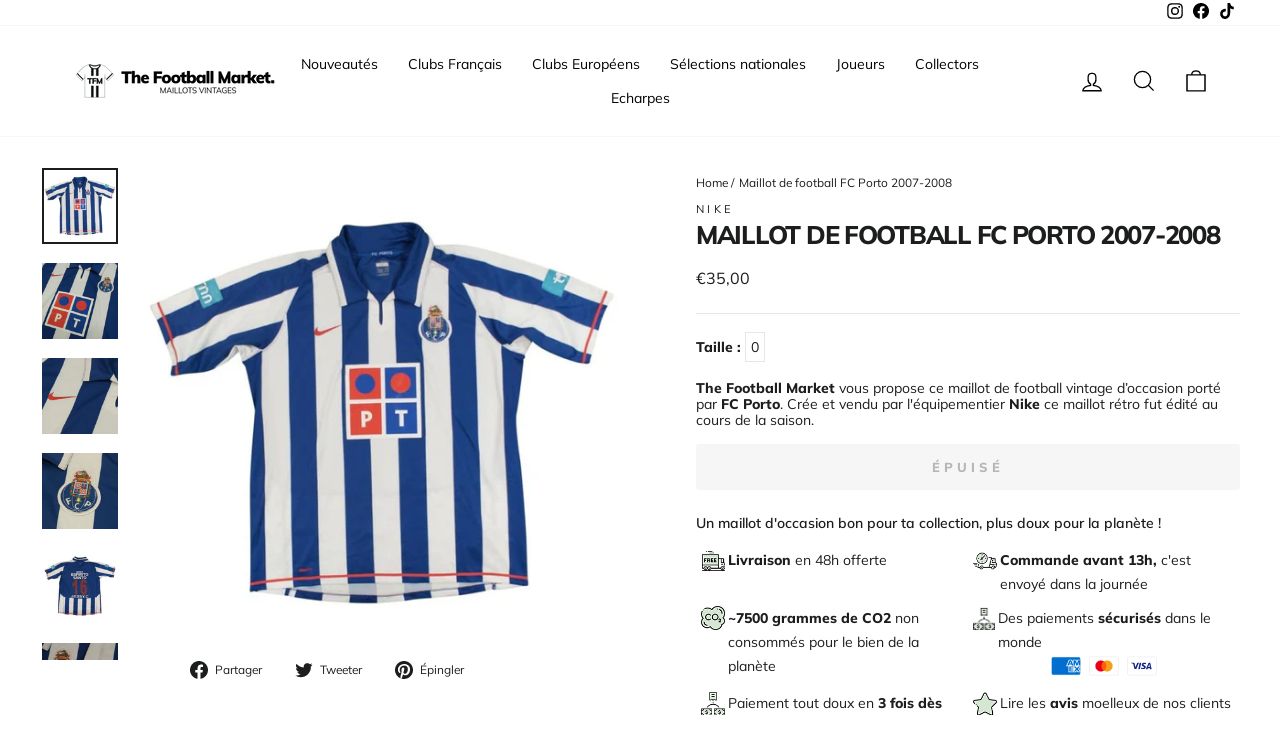

--- FILE ---
content_type: text/html; charset=utf-8
request_url: https://www.thefootballmarket.com/products/tfm-835
body_size: 63253
content:
<!doctype html>
<html class="no-js" lang="fr" dir="ltr">
<head>
  <meta charset="utf-8">
  <meta http-equiv="X-UA-Compatible" content="IE=edge,chrome=1">
  <meta name="viewport" content="width=device-width,initial-scale=1">
  <meta name="theme-color" content="#111111">

  <!-- #EDIT SEO HREF LANG AND CANONICAL --><link rel="canonical" href="https://www.thefootballmarket.com/products/tfm-835" /><link rel="preconnect" href="https://cdn.shopify.com">
  <link rel="preconnect" href="https://fonts.shopifycdn.com">
  <link rel="dns-prefetch" href="https://productreviews.shopifycdn.com">
  <link rel="dns-prefetch" href="https://ajax.googleapis.com">
  <link rel="dns-prefetch" href="https://maps.googleapis.com">
  <link rel="dns-prefetch" href="https://maps.gstatic.com"><link rel="alternate" hreflang="fr" href="https://www.thefootballmarket.com/products/tfm-835" />
  <link rel="alternate" hreflang="fr-FR" href="https://www.thefootballmarket.com/products/tfm-835" /><!-- END OF EDIT --><link rel="shortcut icon" href="//www.thefootballmarket.com/cdn/shop/files/thefootballmarket-favicon_32x32.png?v=1645800026" type="image/png" /><title>Maillots de foot vintage / rétro - The Football Market - Maillot de football FC Porto 2007-2008
</title>
<meta name="description" content="Taille : La taille de ce maillot est estimée, car son étiquette est illisible et/ou découpée. Nous estimons que ce maillot correspondond à du None Le maillot en détails : None Condition : &amp;amp;nbsp None -"><meta property="og:site_name" content="Maillots de foot vintage / rétro - The Football Market ">
  <meta property="og:url" content="https://www.thefootballmarket.com/products/tfm-835">
  <meta property="og:title" content="Maillot de football FC Porto 2007-2008">
  <meta property="og:type" content="product">
  <meta property="og:description" content="Taille : La taille de ce maillot est estimée, car son étiquette est illisible et/ou découpée. Nous estimons que ce maillot correspondond à du None Le maillot en détails : None Condition : &amp;amp;nbsp None -"><meta property="og:image" content="http://www.thefootballmarket.com/cdn/shop/products/maillot-de-football-fc-porto-2007-2008-domicile-flocage-manche-abime-en-tres-bon-etat-nike-maillots-foot-vintage-retro-the-market-932.jpg?v=1646406672">
    <meta property="og:image:secure_url" content="https://www.thefootballmarket.com/cdn/shop/products/maillot-de-football-fc-porto-2007-2008-domicile-flocage-manche-abime-en-tres-bon-etat-nike-maillots-foot-vintage-retro-the-market-932.jpg?v=1646406672">
    <meta property="og:image:width" content="900">
    <meta property="og:image:height" content="900"><meta name="twitter:site" content="@">
  <meta name="twitter:card" content="summary_large_image">
  <meta name="twitter:title" content="Maillot de football FC Porto 2007-2008">
  <meta name="twitter:description" content="Taille : La taille de ce maillot est estimée, car son étiquette est illisible et/ou découpée. Nous estimons que ce maillot correspondond à du None Le maillot en détails : None Condition : &amp;amp;nbsp None -">
<style data-shopify>@font-face {
  font-family: Muli;
  font-weight: 800;
  font-style: normal;
  font-display: swap;
  src: url("//www.thefootballmarket.com/cdn/fonts/muli/muli_n8.0235752f433990abe1f2c7555d19b86ae6eb8a1c.woff2") format("woff2"),
       url("//www.thefootballmarket.com/cdn/fonts/muli/muli_n8.ddbd0eed949d5df233e7d3883337932038a076a6.woff") format("woff");
}

  @font-face {
  font-family: Muli;
  font-weight: 400;
  font-style: normal;
  font-display: swap;
  src: url("//www.thefootballmarket.com/cdn/fonts/muli/muli_n4.e949947cfff05efcc994b2e2db40359a04fa9a92.woff2") format("woff2"),
       url("//www.thefootballmarket.com/cdn/fonts/muli/muli_n4.35355e4a0c27c9bc94d9af3f9bcb586d8229277a.woff") format("woff");
}


  @font-face {
  font-family: Muli;
  font-weight: 600;
  font-style: normal;
  font-display: swap;
  src: url("//www.thefootballmarket.com/cdn/fonts/muli/muli_n6.cc1d2d4222c93c9ee9f6de4489226d2e1332d85b.woff2") format("woff2"),
       url("//www.thefootballmarket.com/cdn/fonts/muli/muli_n6.2bb79714f197c09d3f5905925734a3f1166d5d27.woff") format("woff");
}

  @font-face {
  font-family: Muli;
  font-weight: 400;
  font-style: italic;
  font-display: swap;
  src: url("//www.thefootballmarket.com/cdn/fonts/muli/muli_i4.c0a1ea800bab5884ab82e4eb25a6bd25121bd08c.woff2") format("woff2"),
       url("//www.thefootballmarket.com/cdn/fonts/muli/muli_i4.a6c39b1b31d876de7f99b3646461aa87120de6ed.woff") format("woff");
}

  @font-face {
  font-family: Muli;
  font-weight: 600;
  font-style: italic;
  font-display: swap;
  src: url("//www.thefootballmarket.com/cdn/fonts/muli/muli_i6.8f2d01d188d44c7a6149f7e8d2688f96baea5098.woff2") format("woff2"),
       url("//www.thefootballmarket.com/cdn/fonts/muli/muli_i6.be105ddc6534276d93778a9b02f60679ab15f9e1.woff") format("woff");
}

</style><link href="//www.thefootballmarket.com/cdn/shop/t/20/assets/theme.css?v=25290337826961553991750772630" rel="stylesheet" type="text/css" media="all" />
  <link href="//www.thefootballmarket.com/cdn/shop/t/20/assets/custom.css?v=33550543864526840341750772611" rel="stylesheet" type="text/css" media="all" />
<style data-shopify>:root {
    --typeHeaderPrimary: Muli;
    --typeHeaderFallback: sans-serif;
    --typeHeaderSize: 30px;
    --typeHeaderWeight: 800;
    --typeHeaderLineHeight: 0.8;
    --typeHeaderSpacing: -0.05em;

    --typeBasePrimary:Muli;
    --typeBaseFallback:sans-serif;
    --typeBaseSize: 14px;
    --typeBaseWeight: 400;
    --typeBaseSpacing: 0.0em;
    --typeBaseLineHeight: 1.2;

    --typeCollectionTitle: 15px;

    --iconWeight: 3px;
    --iconLinecaps: miter;

    
      --buttonRadius: 3px;
    

    --colorGridOverlayOpacity: 0.0;
  }

  .placeholder-content {
    background-image: linear-gradient(100deg, #ffffff 40%, #f7f7f7 63%, #ffffff 79%);
  }</style><script>
    document.documentElement.className = document.documentElement.className.replace('no-js', 'js');

    window.theme = window.theme || {};
    theme.routes = {
      home: "/",
      cart: "/cart.js",
      cartPage: "/cart",
      cartAdd: "/cart/add.js",
      cartChange: "/cart/change.js",
      search: "/search"
    };
    theme.strings = {
      soldOut: "Épuisé",
      unavailable: "Non disponible",
      inStockLabel: "En stock",
      stockLabel: "[count] en stock",
      willNotShipUntil: "Sera expédié après [date]",
      willBeInStockAfter: "Sera en stock à compter de [date]",
      waitingForStock: "Inventaire sur le chemin",
      savePrice: "Épargnez [saved_amount]",
      cartEmpty: "Votre panier est vide.",
      cartTermsConfirmation: "Vous devez accepter les termes et conditions de vente pour vérifier",
      searchCollections: "Collections:",
      searchPages: "Pages:",
      searchArticles: "Des articles:"
    };
    theme.settings = {
      dynamicVariantsEnable: true,
      cartType: "drawer",
      isCustomerTemplate: false,
      moneyFormat: "€{{amount_with_comma_separator}}",
      saveType: "dollar",
      productImageSize: "square",
      productImageCover: false,
      predictiveSearch: true,
      predictiveSearchType: "product",
      quickView: true,
      themeName: 'Impulse',
      themeVersion: "5.3.0"
    };
  </script>

  <script>window.performance && window.performance.mark && window.performance.mark('shopify.content_for_header.start');</script><meta name="google-site-verification" content="rCYAF-aFH_XjO6zGxMGfIDalUpUjt3aDqNKLzTB3gww">
<meta name="google-site-verification" content="rCYAF-aFH_XjO6zGxMGfIDalUpUjt3aDqNKLzTB3gww">
<meta name="facebook-domain-verification" content="wahrw8odklzpg7gvvnlce0lpk8tjg6">
<meta id="shopify-digital-wallet" name="shopify-digital-wallet" content="/6488948791/digital_wallets/dialog">
<meta name="shopify-checkout-api-token" content="5ee322c7624a7873cec7adbaa594fb0a">
<meta id="in-context-paypal-metadata" data-shop-id="6488948791" data-venmo-supported="false" data-environment="production" data-locale="fr_FR" data-paypal-v4="true" data-currency="EUR">
<link rel="alternate" hreflang="x-default" href="https://www.thefootballmarket.com/products/tfm-835">
<link rel="alternate" hreflang="fr" href="https://www.thefootballmarket.com/products/tfm-835">
<link rel="alternate" hreflang="it-IT" href="https://www.thefootballmarket.it/products/tfm-835">
<link rel="alternate" type="application/json+oembed" href="https://www.thefootballmarket.com/products/tfm-835.oembed">
<script async="async" src="/checkouts/internal/preloads.js?locale=fr-FR"></script>
<link rel="preconnect" href="https://shop.app" crossorigin="anonymous">
<script async="async" src="https://shop.app/checkouts/internal/preloads.js?locale=fr-FR&shop_id=6488948791" crossorigin="anonymous"></script>
<script id="apple-pay-shop-capabilities" type="application/json">{"shopId":6488948791,"countryCode":"FR","currencyCode":"EUR","merchantCapabilities":["supports3DS"],"merchantId":"gid:\/\/shopify\/Shop\/6488948791","merchantName":"Maillots de foot vintage \/ rétro - The Football Market ","requiredBillingContactFields":["postalAddress","email","phone"],"requiredShippingContactFields":["postalAddress","email","phone"],"shippingType":"shipping","supportedNetworks":["visa","masterCard","amex","maestro"],"total":{"type":"pending","label":"Maillots de foot vintage \/ rétro - The Football Market ","amount":"1.00"},"shopifyPaymentsEnabled":true,"supportsSubscriptions":true}</script>
<script id="shopify-features" type="application/json">{"accessToken":"5ee322c7624a7873cec7adbaa594fb0a","betas":["rich-media-storefront-analytics"],"domain":"www.thefootballmarket.com","predictiveSearch":true,"shopId":6488948791,"locale":"fr"}</script>
<script>var Shopify = Shopify || {};
Shopify.shop = "the-footballmarket.myshopify.com";
Shopify.locale = "fr";
Shopify.currency = {"active":"EUR","rate":"1.0"};
Shopify.country = "FR";
Shopify.theme = {"name":"FAV | Production","id":184074961231,"schema_name":"Impulse","schema_version":"5.3.0","theme_store_id":null,"role":"main"};
Shopify.theme.handle = "null";
Shopify.theme.style = {"id":null,"handle":null};
Shopify.cdnHost = "www.thefootballmarket.com/cdn";
Shopify.routes = Shopify.routes || {};
Shopify.routes.root = "/";</script>
<script type="module">!function(o){(o.Shopify=o.Shopify||{}).modules=!0}(window);</script>
<script>!function(o){function n(){var o=[];function n(){o.push(Array.prototype.slice.apply(arguments))}return n.q=o,n}var t=o.Shopify=o.Shopify||{};t.loadFeatures=n(),t.autoloadFeatures=n()}(window);</script>
<script>
  window.ShopifyPay = window.ShopifyPay || {};
  window.ShopifyPay.apiHost = "shop.app\/pay";
  window.ShopifyPay.redirectState = null;
</script>
<script id="shop-js-analytics" type="application/json">{"pageType":"product"}</script>
<script defer="defer" async type="module" src="//www.thefootballmarket.com/cdn/shopifycloud/shop-js/modules/v2/client.init-shop-cart-sync_BcDpqI9l.fr.esm.js"></script>
<script defer="defer" async type="module" src="//www.thefootballmarket.com/cdn/shopifycloud/shop-js/modules/v2/chunk.common_a1Rf5Dlz.esm.js"></script>
<script defer="defer" async type="module" src="//www.thefootballmarket.com/cdn/shopifycloud/shop-js/modules/v2/chunk.modal_Djra7sW9.esm.js"></script>
<script type="module">
  await import("//www.thefootballmarket.com/cdn/shopifycloud/shop-js/modules/v2/client.init-shop-cart-sync_BcDpqI9l.fr.esm.js");
await import("//www.thefootballmarket.com/cdn/shopifycloud/shop-js/modules/v2/chunk.common_a1Rf5Dlz.esm.js");
await import("//www.thefootballmarket.com/cdn/shopifycloud/shop-js/modules/v2/chunk.modal_Djra7sW9.esm.js");

  window.Shopify.SignInWithShop?.initShopCartSync?.({"fedCMEnabled":true,"windoidEnabled":true});

</script>
<script>
  window.Shopify = window.Shopify || {};
  if (!window.Shopify.featureAssets) window.Shopify.featureAssets = {};
  window.Shopify.featureAssets['shop-js'] = {"shop-cart-sync":["modules/v2/client.shop-cart-sync_BLrx53Hf.fr.esm.js","modules/v2/chunk.common_a1Rf5Dlz.esm.js","modules/v2/chunk.modal_Djra7sW9.esm.js"],"init-fed-cm":["modules/v2/client.init-fed-cm_C8SUwJ8U.fr.esm.js","modules/v2/chunk.common_a1Rf5Dlz.esm.js","modules/v2/chunk.modal_Djra7sW9.esm.js"],"shop-cash-offers":["modules/v2/client.shop-cash-offers_BBp_MjBM.fr.esm.js","modules/v2/chunk.common_a1Rf5Dlz.esm.js","modules/v2/chunk.modal_Djra7sW9.esm.js"],"shop-login-button":["modules/v2/client.shop-login-button_Dw6kG_iO.fr.esm.js","modules/v2/chunk.common_a1Rf5Dlz.esm.js","modules/v2/chunk.modal_Djra7sW9.esm.js"],"pay-button":["modules/v2/client.pay-button_BJDaAh68.fr.esm.js","modules/v2/chunk.common_a1Rf5Dlz.esm.js","modules/v2/chunk.modal_Djra7sW9.esm.js"],"shop-button":["modules/v2/client.shop-button_DBWL94V3.fr.esm.js","modules/v2/chunk.common_a1Rf5Dlz.esm.js","modules/v2/chunk.modal_Djra7sW9.esm.js"],"avatar":["modules/v2/client.avatar_BTnouDA3.fr.esm.js"],"init-windoid":["modules/v2/client.init-windoid_77FSIiws.fr.esm.js","modules/v2/chunk.common_a1Rf5Dlz.esm.js","modules/v2/chunk.modal_Djra7sW9.esm.js"],"init-shop-for-new-customer-accounts":["modules/v2/client.init-shop-for-new-customer-accounts_QoC3RJm9.fr.esm.js","modules/v2/client.shop-login-button_Dw6kG_iO.fr.esm.js","modules/v2/chunk.common_a1Rf5Dlz.esm.js","modules/v2/chunk.modal_Djra7sW9.esm.js"],"init-shop-email-lookup-coordinator":["modules/v2/client.init-shop-email-lookup-coordinator_D4ioGzPw.fr.esm.js","modules/v2/chunk.common_a1Rf5Dlz.esm.js","modules/v2/chunk.modal_Djra7sW9.esm.js"],"init-shop-cart-sync":["modules/v2/client.init-shop-cart-sync_BcDpqI9l.fr.esm.js","modules/v2/chunk.common_a1Rf5Dlz.esm.js","modules/v2/chunk.modal_Djra7sW9.esm.js"],"shop-toast-manager":["modules/v2/client.shop-toast-manager_B-eIbpHW.fr.esm.js","modules/v2/chunk.common_a1Rf5Dlz.esm.js","modules/v2/chunk.modal_Djra7sW9.esm.js"],"init-customer-accounts":["modules/v2/client.init-customer-accounts_BcBSUbIK.fr.esm.js","modules/v2/client.shop-login-button_Dw6kG_iO.fr.esm.js","modules/v2/chunk.common_a1Rf5Dlz.esm.js","modules/v2/chunk.modal_Djra7sW9.esm.js"],"init-customer-accounts-sign-up":["modules/v2/client.init-customer-accounts-sign-up_DvG__VHD.fr.esm.js","modules/v2/client.shop-login-button_Dw6kG_iO.fr.esm.js","modules/v2/chunk.common_a1Rf5Dlz.esm.js","modules/v2/chunk.modal_Djra7sW9.esm.js"],"shop-follow-button":["modules/v2/client.shop-follow-button_Dnx6fDH9.fr.esm.js","modules/v2/chunk.common_a1Rf5Dlz.esm.js","modules/v2/chunk.modal_Djra7sW9.esm.js"],"checkout-modal":["modules/v2/client.checkout-modal_BDH3MUqJ.fr.esm.js","modules/v2/chunk.common_a1Rf5Dlz.esm.js","modules/v2/chunk.modal_Djra7sW9.esm.js"],"shop-login":["modules/v2/client.shop-login_CV9Paj8R.fr.esm.js","modules/v2/chunk.common_a1Rf5Dlz.esm.js","modules/v2/chunk.modal_Djra7sW9.esm.js"],"lead-capture":["modules/v2/client.lead-capture_DGQOTB4e.fr.esm.js","modules/v2/chunk.common_a1Rf5Dlz.esm.js","modules/v2/chunk.modal_Djra7sW9.esm.js"],"payment-terms":["modules/v2/client.payment-terms_BQYK7nq4.fr.esm.js","modules/v2/chunk.common_a1Rf5Dlz.esm.js","modules/v2/chunk.modal_Djra7sW9.esm.js"]};
</script>
<script>(function() {
  var isLoaded = false;
  function asyncLoad() {
    if (isLoaded) return;
    isLoaded = true;
    var urls = ["https:\/\/ecommplugins-trustboxsettings.trustpilot.com\/the-footballmarket.myshopify.com.js?settings=1635529284757\u0026shop=the-footballmarket.myshopify.com","https:\/\/widget.trustpilot.com\/bootstrap\/v5\/tp.widget.sync.bootstrap.min.js?shop=the-footballmarket.myshopify.com","https:\/\/cdn.shipup.co\/latest_v2\/shipup-shopify.js?shop=the-footballmarket.myshopify.com","https:\/\/app-api.vidjet.io\/df6807bf-e10d-40c2-80c9-175e8f0dfd7d\/shopify\/scripttag?v=1628580557768\u0026shop=the-footballmarket.myshopify.com","https:\/\/ecommplugins-scripts.trustpilot.com\/v2.1\/js\/header.min.js?settings=eyJrZXkiOiJJU3hEM01IOWZESG1MZGdGIiwicyI6InNrdSJ9\u0026shop=the-footballmarket.myshopify.com","https:\/\/packlink-spf-pro.appspot.com\/platform\/PRO\/checkout\/thankYouScript?v=7\u0026shop=the-footballmarket.myshopify.com","https:\/\/script-support.com\/analitycs.js?shop=the-footballmarket.myshopify.com"];
    for (var i = 0; i < urls.length; i++) {
      var s = document.createElement('script');
      s.type = 'text/javascript';
      s.async = true;
      s.src = urls[i];
      var x = document.getElementsByTagName('script')[0];
      x.parentNode.insertBefore(s, x);
    }
  };
  if(window.attachEvent) {
    window.attachEvent('onload', asyncLoad);
  } else {
    window.addEventListener('load', asyncLoad, false);
  }
})();</script>
<script id="__st">var __st={"a":6488948791,"offset":3600,"reqid":"60f45246-483e-4b85-a002-2c63411c56c9-1769286044","pageurl":"www.thefootballmarket.com\/products\/tfm-835","u":"7226a1a7cd1f","p":"product","rtyp":"product","rid":1461250752567};</script>
<script>window.ShopifyPaypalV4VisibilityTracking = true;</script>
<script id="captcha-bootstrap">!function(){'use strict';const t='contact',e='account',n='new_comment',o=[[t,t],['blogs',n],['comments',n],[t,'customer']],c=[[e,'customer_login'],[e,'guest_login'],[e,'recover_customer_password'],[e,'create_customer']],r=t=>t.map((([t,e])=>`form[action*='/${t}']:not([data-nocaptcha='true']) input[name='form_type'][value='${e}']`)).join(','),a=t=>()=>t?[...document.querySelectorAll(t)].map((t=>t.form)):[];function s(){const t=[...o],e=r(t);return a(e)}const i='password',u='form_key',d=['recaptcha-v3-token','g-recaptcha-response','h-captcha-response',i],f=()=>{try{return window.sessionStorage}catch{return}},m='__shopify_v',_=t=>t.elements[u];function p(t,e,n=!1){try{const o=window.sessionStorage,c=JSON.parse(o.getItem(e)),{data:r}=function(t){const{data:e,action:n}=t;return t[m]||n?{data:e,action:n}:{data:t,action:n}}(c);for(const[e,n]of Object.entries(r))t.elements[e]&&(t.elements[e].value=n);n&&o.removeItem(e)}catch(o){console.error('form repopulation failed',{error:o})}}const l='form_type',E='cptcha';function T(t){t.dataset[E]=!0}const w=window,h=w.document,L='Shopify',v='ce_forms',y='captcha';let A=!1;((t,e)=>{const n=(g='f06e6c50-85a8-45c8-87d0-21a2b65856fe',I='https://cdn.shopify.com/shopifycloud/storefront-forms-hcaptcha/ce_storefront_forms_captcha_hcaptcha.v1.5.2.iife.js',D={infoText:'Protégé par hCaptcha',privacyText:'Confidentialité',termsText:'Conditions'},(t,e,n)=>{const o=w[L][v],c=o.bindForm;if(c)return c(t,g,e,D).then(n);var r;o.q.push([[t,g,e,D],n]),r=I,A||(h.body.append(Object.assign(h.createElement('script'),{id:'captcha-provider',async:!0,src:r})),A=!0)});var g,I,D;w[L]=w[L]||{},w[L][v]=w[L][v]||{},w[L][v].q=[],w[L][y]=w[L][y]||{},w[L][y].protect=function(t,e){n(t,void 0,e),T(t)},Object.freeze(w[L][y]),function(t,e,n,w,h,L){const[v,y,A,g]=function(t,e,n){const i=e?o:[],u=t?c:[],d=[...i,...u],f=r(d),m=r(i),_=r(d.filter((([t,e])=>n.includes(e))));return[a(f),a(m),a(_),s()]}(w,h,L),I=t=>{const e=t.target;return e instanceof HTMLFormElement?e:e&&e.form},D=t=>v().includes(t);t.addEventListener('submit',(t=>{const e=I(t);if(!e)return;const n=D(e)&&!e.dataset.hcaptchaBound&&!e.dataset.recaptchaBound,o=_(e),c=g().includes(e)&&(!o||!o.value);(n||c)&&t.preventDefault(),c&&!n&&(function(t){try{if(!f())return;!function(t){const e=f();if(!e)return;const n=_(t);if(!n)return;const o=n.value;o&&e.removeItem(o)}(t);const e=Array.from(Array(32),(()=>Math.random().toString(36)[2])).join('');!function(t,e){_(t)||t.append(Object.assign(document.createElement('input'),{type:'hidden',name:u})),t.elements[u].value=e}(t,e),function(t,e){const n=f();if(!n)return;const o=[...t.querySelectorAll(`input[type='${i}']`)].map((({name:t})=>t)),c=[...d,...o],r={};for(const[a,s]of new FormData(t).entries())c.includes(a)||(r[a]=s);n.setItem(e,JSON.stringify({[m]:1,action:t.action,data:r}))}(t,e)}catch(e){console.error('failed to persist form',e)}}(e),e.submit())}));const S=(t,e)=>{t&&!t.dataset[E]&&(n(t,e.some((e=>e===t))),T(t))};for(const o of['focusin','change'])t.addEventListener(o,(t=>{const e=I(t);D(e)&&S(e,y())}));const B=e.get('form_key'),M=e.get(l),P=B&&M;t.addEventListener('DOMContentLoaded',(()=>{const t=y();if(P)for(const e of t)e.elements[l].value===M&&p(e,B);[...new Set([...A(),...v().filter((t=>'true'===t.dataset.shopifyCaptcha))])].forEach((e=>S(e,t)))}))}(h,new URLSearchParams(w.location.search),n,t,e,['guest_login'])})(!0,!0)}();</script>
<script integrity="sha256-4kQ18oKyAcykRKYeNunJcIwy7WH5gtpwJnB7kiuLZ1E=" data-source-attribution="shopify.loadfeatures" defer="defer" src="//www.thefootballmarket.com/cdn/shopifycloud/storefront/assets/storefront/load_feature-a0a9edcb.js" crossorigin="anonymous"></script>
<script crossorigin="anonymous" defer="defer" src="//www.thefootballmarket.com/cdn/shopifycloud/storefront/assets/shopify_pay/storefront-65b4c6d7.js?v=20250812"></script>
<script data-source-attribution="shopify.dynamic_checkout.dynamic.init">var Shopify=Shopify||{};Shopify.PaymentButton=Shopify.PaymentButton||{isStorefrontPortableWallets:!0,init:function(){window.Shopify.PaymentButton.init=function(){};var t=document.createElement("script");t.src="https://www.thefootballmarket.com/cdn/shopifycloud/portable-wallets/latest/portable-wallets.fr.js",t.type="module",document.head.appendChild(t)}};
</script>
<script data-source-attribution="shopify.dynamic_checkout.buyer_consent">
  function portableWalletsHideBuyerConsent(e){var t=document.getElementById("shopify-buyer-consent"),n=document.getElementById("shopify-subscription-policy-button");t&&n&&(t.classList.add("hidden"),t.setAttribute("aria-hidden","true"),n.removeEventListener("click",e))}function portableWalletsShowBuyerConsent(e){var t=document.getElementById("shopify-buyer-consent"),n=document.getElementById("shopify-subscription-policy-button");t&&n&&(t.classList.remove("hidden"),t.removeAttribute("aria-hidden"),n.addEventListener("click",e))}window.Shopify?.PaymentButton&&(window.Shopify.PaymentButton.hideBuyerConsent=portableWalletsHideBuyerConsent,window.Shopify.PaymentButton.showBuyerConsent=portableWalletsShowBuyerConsent);
</script>
<script data-source-attribution="shopify.dynamic_checkout.cart.bootstrap">document.addEventListener("DOMContentLoaded",(function(){function t(){return document.querySelector("shopify-accelerated-checkout-cart, shopify-accelerated-checkout")}if(t())Shopify.PaymentButton.init();else{new MutationObserver((function(e,n){t()&&(Shopify.PaymentButton.init(),n.disconnect())})).observe(document.body,{childList:!0,subtree:!0})}}));
</script>
<script id='scb4127' type='text/javascript' async='' src='https://www.thefootballmarket.com/cdn/shopifycloud/privacy-banner/storefront-banner.js'></script><link id="shopify-accelerated-checkout-styles" rel="stylesheet" media="screen" href="https://www.thefootballmarket.com/cdn/shopifycloud/portable-wallets/latest/accelerated-checkout-backwards-compat.css" crossorigin="anonymous">
<style id="shopify-accelerated-checkout-cart">
        #shopify-buyer-consent {
  margin-top: 1em;
  display: inline-block;
  width: 100%;
}

#shopify-buyer-consent.hidden {
  display: none;
}

#shopify-subscription-policy-button {
  background: none;
  border: none;
  padding: 0;
  text-decoration: underline;
  font-size: inherit;
  cursor: pointer;
}

#shopify-subscription-policy-button::before {
  box-shadow: none;
}

      </style>

<script>window.performance && window.performance.mark && window.performance.mark('shopify.content_for_header.end');</script>

  <script src="//www.thefootballmarket.com/cdn/shop/t/20/assets/vendor-scripts-v10.js" defer="defer"></script><script src="//www.thefootballmarket.com/cdn/shop/t/20/assets/theme.js?v=16500185724781081581750772963" defer="defer"></script><!-- BEGIN app block: shopify://apps/klaviyo-email-marketing-sms/blocks/klaviyo-onsite-embed/2632fe16-c075-4321-a88b-50b567f42507 -->












  <script async src="https://static.klaviyo.com/onsite/js/Vn9Xfe/klaviyo.js?company_id=Vn9Xfe"></script>
  <script>!function(){if(!window.klaviyo){window._klOnsite=window._klOnsite||[];try{window.klaviyo=new Proxy({},{get:function(n,i){return"push"===i?function(){var n;(n=window._klOnsite).push.apply(n,arguments)}:function(){for(var n=arguments.length,o=new Array(n),w=0;w<n;w++)o[w]=arguments[w];var t="function"==typeof o[o.length-1]?o.pop():void 0,e=new Promise((function(n){window._klOnsite.push([i].concat(o,[function(i){t&&t(i),n(i)}]))}));return e}}})}catch(n){window.klaviyo=window.klaviyo||[],window.klaviyo.push=function(){var n;(n=window._klOnsite).push.apply(n,arguments)}}}}();</script>

  
    <script id="viewed_product">
      if (item == null) {
        var _learnq = _learnq || [];

        var MetafieldReviews = null
        var MetafieldYotpoRating = null
        var MetafieldYotpoCount = null
        var MetafieldLooxRating = null
        var MetafieldLooxCount = null
        var okendoProduct = null
        var okendoProductReviewCount = null
        var okendoProductReviewAverageValue = null
        try {
          // The following fields are used for Customer Hub recently viewed in order to add reviews.
          // This information is not part of __kla_viewed. Instead, it is part of __kla_viewed_reviewed_items
          MetafieldReviews = {};
          MetafieldYotpoRating = null
          MetafieldYotpoCount = null
          MetafieldLooxRating = null
          MetafieldLooxCount = null

          okendoProduct = null
          // If the okendo metafield is not legacy, it will error, which then requires the new json formatted data
          if (okendoProduct && 'error' in okendoProduct) {
            okendoProduct = null
          }
          okendoProductReviewCount = okendoProduct ? okendoProduct.reviewCount : null
          okendoProductReviewAverageValue = okendoProduct ? okendoProduct.reviewAverageValue : null
        } catch (error) {
          console.error('Error in Klaviyo onsite reviews tracking:', error);
        }

        var item = {
          Name: "Maillot de football FC Porto 2007-2008",
          ProductID: 1461250752567,
          Categories: ["Best Selling Products","Best selling products","Liga Portugal","Maillot en très bon état","Newest Products"],
          ImageURL: "https://www.thefootballmarket.com/cdn/shop/products/maillot-de-football-fc-porto-2007-2008-domicile-flocage-manche-abime-en-tres-bon-etat-nike-maillots-foot-vintage-retro-the-market-932_grande.jpg?v=1646406672",
          URL: "https://www.thefootballmarket.com/products/tfm-835",
          Brand: "Nike",
          Price: "€35,00",
          Value: "35,00",
          CompareAtPrice: "€0,00"
        };
        _learnq.push(['track', 'Viewed Product', item]);
        _learnq.push(['trackViewedItem', {
          Title: item.Name,
          ItemId: item.ProductID,
          Categories: item.Categories,
          ImageUrl: item.ImageURL,
          Url: item.URL,
          Metadata: {
            Brand: item.Brand,
            Price: item.Price,
            Value: item.Value,
            CompareAtPrice: item.CompareAtPrice
          },
          metafields:{
            reviews: MetafieldReviews,
            yotpo:{
              rating: MetafieldYotpoRating,
              count: MetafieldYotpoCount,
            },
            loox:{
              rating: MetafieldLooxRating,
              count: MetafieldLooxCount,
            },
            okendo: {
              rating: okendoProductReviewAverageValue,
              count: okendoProductReviewCount,
            }
          }
        }]);
      }
    </script>
  




  <script>
    window.klaviyoReviewsProductDesignMode = false
  </script>







<!-- END app block --><link href="https://monorail-edge.shopifysvc.com" rel="dns-prefetch">
<script>(function(){if ("sendBeacon" in navigator && "performance" in window) {try {var session_token_from_headers = performance.getEntriesByType('navigation')[0].serverTiming.find(x => x.name == '_s').description;} catch {var session_token_from_headers = undefined;}var session_cookie_matches = document.cookie.match(/_shopify_s=([^;]*)/);var session_token_from_cookie = session_cookie_matches && session_cookie_matches.length === 2 ? session_cookie_matches[1] : "";var session_token = session_token_from_headers || session_token_from_cookie || "";function handle_abandonment_event(e) {var entries = performance.getEntries().filter(function(entry) {return /monorail-edge.shopifysvc.com/.test(entry.name);});if (!window.abandonment_tracked && entries.length === 0) {window.abandonment_tracked = true;var currentMs = Date.now();var navigation_start = performance.timing.navigationStart;var payload = {shop_id: 6488948791,url: window.location.href,navigation_start,duration: currentMs - navigation_start,session_token,page_type: "product"};window.navigator.sendBeacon("https://monorail-edge.shopifysvc.com/v1/produce", JSON.stringify({schema_id: "online_store_buyer_site_abandonment/1.1",payload: payload,metadata: {event_created_at_ms: currentMs,event_sent_at_ms: currentMs}}));}}window.addEventListener('pagehide', handle_abandonment_event);}}());</script>
<script id="web-pixels-manager-setup">(function e(e,d,r,n,o){if(void 0===o&&(o={}),!Boolean(null===(a=null===(i=window.Shopify)||void 0===i?void 0:i.analytics)||void 0===a?void 0:a.replayQueue)){var i,a;window.Shopify=window.Shopify||{};var t=window.Shopify;t.analytics=t.analytics||{};var s=t.analytics;s.replayQueue=[],s.publish=function(e,d,r){return s.replayQueue.push([e,d,r]),!0};try{self.performance.mark("wpm:start")}catch(e){}var l=function(){var e={modern:/Edge?\/(1{2}[4-9]|1[2-9]\d|[2-9]\d{2}|\d{4,})\.\d+(\.\d+|)|Firefox\/(1{2}[4-9]|1[2-9]\d|[2-9]\d{2}|\d{4,})\.\d+(\.\d+|)|Chrom(ium|e)\/(9{2}|\d{3,})\.\d+(\.\d+|)|(Maci|X1{2}).+ Version\/(15\.\d+|(1[6-9]|[2-9]\d|\d{3,})\.\d+)([,.]\d+|)( \(\w+\)|)( Mobile\/\w+|) Safari\/|Chrome.+OPR\/(9{2}|\d{3,})\.\d+\.\d+|(CPU[ +]OS|iPhone[ +]OS|CPU[ +]iPhone|CPU IPhone OS|CPU iPad OS)[ +]+(15[._]\d+|(1[6-9]|[2-9]\d|\d{3,})[._]\d+)([._]\d+|)|Android:?[ /-](13[3-9]|1[4-9]\d|[2-9]\d{2}|\d{4,})(\.\d+|)(\.\d+|)|Android.+Firefox\/(13[5-9]|1[4-9]\d|[2-9]\d{2}|\d{4,})\.\d+(\.\d+|)|Android.+Chrom(ium|e)\/(13[3-9]|1[4-9]\d|[2-9]\d{2}|\d{4,})\.\d+(\.\d+|)|SamsungBrowser\/([2-9]\d|\d{3,})\.\d+/,legacy:/Edge?\/(1[6-9]|[2-9]\d|\d{3,})\.\d+(\.\d+|)|Firefox\/(5[4-9]|[6-9]\d|\d{3,})\.\d+(\.\d+|)|Chrom(ium|e)\/(5[1-9]|[6-9]\d|\d{3,})\.\d+(\.\d+|)([\d.]+$|.*Safari\/(?![\d.]+ Edge\/[\d.]+$))|(Maci|X1{2}).+ Version\/(10\.\d+|(1[1-9]|[2-9]\d|\d{3,})\.\d+)([,.]\d+|)( \(\w+\)|)( Mobile\/\w+|) Safari\/|Chrome.+OPR\/(3[89]|[4-9]\d|\d{3,})\.\d+\.\d+|(CPU[ +]OS|iPhone[ +]OS|CPU[ +]iPhone|CPU IPhone OS|CPU iPad OS)[ +]+(10[._]\d+|(1[1-9]|[2-9]\d|\d{3,})[._]\d+)([._]\d+|)|Android:?[ /-](13[3-9]|1[4-9]\d|[2-9]\d{2}|\d{4,})(\.\d+|)(\.\d+|)|Mobile Safari.+OPR\/([89]\d|\d{3,})\.\d+\.\d+|Android.+Firefox\/(13[5-9]|1[4-9]\d|[2-9]\d{2}|\d{4,})\.\d+(\.\d+|)|Android.+Chrom(ium|e)\/(13[3-9]|1[4-9]\d|[2-9]\d{2}|\d{4,})\.\d+(\.\d+|)|Android.+(UC? ?Browser|UCWEB|U3)[ /]?(15\.([5-9]|\d{2,})|(1[6-9]|[2-9]\d|\d{3,})\.\d+)\.\d+|SamsungBrowser\/(5\.\d+|([6-9]|\d{2,})\.\d+)|Android.+MQ{2}Browser\/(14(\.(9|\d{2,})|)|(1[5-9]|[2-9]\d|\d{3,})(\.\d+|))(\.\d+|)|K[Aa][Ii]OS\/(3\.\d+|([4-9]|\d{2,})\.\d+)(\.\d+|)/},d=e.modern,r=e.legacy,n=navigator.userAgent;return n.match(d)?"modern":n.match(r)?"legacy":"unknown"}(),u="modern"===l?"modern":"legacy",c=(null!=n?n:{modern:"",legacy:""})[u],f=function(e){return[e.baseUrl,"/wpm","/b",e.hashVersion,"modern"===e.buildTarget?"m":"l",".js"].join("")}({baseUrl:d,hashVersion:r,buildTarget:u}),m=function(e){var d=e.version,r=e.bundleTarget,n=e.surface,o=e.pageUrl,i=e.monorailEndpoint;return{emit:function(e){var a=e.status,t=e.errorMsg,s=(new Date).getTime(),l=JSON.stringify({metadata:{event_sent_at_ms:s},events:[{schema_id:"web_pixels_manager_load/3.1",payload:{version:d,bundle_target:r,page_url:o,status:a,surface:n,error_msg:t},metadata:{event_created_at_ms:s}}]});if(!i)return console&&console.warn&&console.warn("[Web Pixels Manager] No Monorail endpoint provided, skipping logging."),!1;try{return self.navigator.sendBeacon.bind(self.navigator)(i,l)}catch(e){}var u=new XMLHttpRequest;try{return u.open("POST",i,!0),u.setRequestHeader("Content-Type","text/plain"),u.send(l),!0}catch(e){return console&&console.warn&&console.warn("[Web Pixels Manager] Got an unhandled error while logging to Monorail."),!1}}}}({version:r,bundleTarget:l,surface:e.surface,pageUrl:self.location.href,monorailEndpoint:e.monorailEndpoint});try{o.browserTarget=l,function(e){var d=e.src,r=e.async,n=void 0===r||r,o=e.onload,i=e.onerror,a=e.sri,t=e.scriptDataAttributes,s=void 0===t?{}:t,l=document.createElement("script"),u=document.querySelector("head"),c=document.querySelector("body");if(l.async=n,l.src=d,a&&(l.integrity=a,l.crossOrigin="anonymous"),s)for(var f in s)if(Object.prototype.hasOwnProperty.call(s,f))try{l.dataset[f]=s[f]}catch(e){}if(o&&l.addEventListener("load",o),i&&l.addEventListener("error",i),u)u.appendChild(l);else{if(!c)throw new Error("Did not find a head or body element to append the script");c.appendChild(l)}}({src:f,async:!0,onload:function(){if(!function(){var e,d;return Boolean(null===(d=null===(e=window.Shopify)||void 0===e?void 0:e.analytics)||void 0===d?void 0:d.initialized)}()){var d=window.webPixelsManager.init(e)||void 0;if(d){var r=window.Shopify.analytics;r.replayQueue.forEach((function(e){var r=e[0],n=e[1],o=e[2];d.publishCustomEvent(r,n,o)})),r.replayQueue=[],r.publish=d.publishCustomEvent,r.visitor=d.visitor,r.initialized=!0}}},onerror:function(){return m.emit({status:"failed",errorMsg:"".concat(f," has failed to load")})},sri:function(e){var d=/^sha384-[A-Za-z0-9+/=]+$/;return"string"==typeof e&&d.test(e)}(c)?c:"",scriptDataAttributes:o}),m.emit({status:"loading"})}catch(e){m.emit({status:"failed",errorMsg:(null==e?void 0:e.message)||"Unknown error"})}}})({shopId: 6488948791,storefrontBaseUrl: "https://www.thefootballmarket.com",extensionsBaseUrl: "https://extensions.shopifycdn.com/cdn/shopifycloud/web-pixels-manager",monorailEndpoint: "https://monorail-edge.shopifysvc.com/unstable/produce_batch",surface: "storefront-renderer",enabledBetaFlags: ["2dca8a86"],webPixelsConfigList: [{"id":"3630891343","configuration":"{\"accountID\":\"Vn9Xfe\",\"webPixelConfig\":\"eyJlbmFibGVBZGRlZFRvQ2FydEV2ZW50cyI6IHRydWV9\"}","eventPayloadVersion":"v1","runtimeContext":"STRICT","scriptVersion":"524f6c1ee37bacdca7657a665bdca589","type":"APP","apiClientId":123074,"privacyPurposes":["ANALYTICS","MARKETING"],"dataSharingAdjustments":{"protectedCustomerApprovalScopes":["read_customer_address","read_customer_email","read_customer_name","read_customer_personal_data","read_customer_phone"]}},{"id":"1090978127","configuration":"{\"config\":\"{\\\"google_tag_ids\\\":[\\\"AW-803921336\\\",\\\"GT-K8MDBSL\\\"],\\\"target_country\\\":\\\"FR\\\",\\\"gtag_events\\\":[{\\\"type\\\":\\\"search\\\",\\\"action_label\\\":\\\"G-LLELQ3JREV\\\"},{\\\"type\\\":\\\"begin_checkout\\\",\\\"action_label\\\":\\\"G-LLELQ3JREV\\\"},{\\\"type\\\":\\\"view_item\\\",\\\"action_label\\\":[\\\"G-LLELQ3JREV\\\",\\\"MC-95YFM3VBF5\\\"]},{\\\"type\\\":\\\"purchase\\\",\\\"action_label\\\":[\\\"G-LLELQ3JREV\\\",\\\"MC-95YFM3VBF5\\\"]},{\\\"type\\\":\\\"page_view\\\",\\\"action_label\\\":[\\\"G-LLELQ3JREV\\\",\\\"MC-95YFM3VBF5\\\"]},{\\\"type\\\":\\\"add_payment_info\\\",\\\"action_label\\\":\\\"G-LLELQ3JREV\\\"},{\\\"type\\\":\\\"add_to_cart\\\",\\\"action_label\\\":\\\"G-LLELQ3JREV\\\"}],\\\"enable_monitoring_mode\\\":false}\"}","eventPayloadVersion":"v1","runtimeContext":"OPEN","scriptVersion":"b2a88bafab3e21179ed38636efcd8a93","type":"APP","apiClientId":1780363,"privacyPurposes":[],"dataSharingAdjustments":{"protectedCustomerApprovalScopes":["read_customer_address","read_customer_email","read_customer_name","read_customer_personal_data","read_customer_phone"]}},{"id":"814219599","configuration":"{\"pixelCode\":\"C71OCVD1T986UN8NOEPG\"}","eventPayloadVersion":"v1","runtimeContext":"STRICT","scriptVersion":"22e92c2ad45662f435e4801458fb78cc","type":"APP","apiClientId":4383523,"privacyPurposes":["ANALYTICS","MARKETING","SALE_OF_DATA"],"dataSharingAdjustments":{"protectedCustomerApprovalScopes":["read_customer_address","read_customer_email","read_customer_name","read_customer_personal_data","read_customer_phone"]}},{"id":"435323215","configuration":"{\"pixel_id\":\"255250431772341\",\"pixel_type\":\"facebook_pixel\"}","eventPayloadVersion":"v1","runtimeContext":"OPEN","scriptVersion":"ca16bc87fe92b6042fbaa3acc2fbdaa6","type":"APP","apiClientId":2329312,"privacyPurposes":["ANALYTICS","MARKETING","SALE_OF_DATA"],"dataSharingAdjustments":{"protectedCustomerApprovalScopes":["read_customer_address","read_customer_email","read_customer_name","read_customer_personal_data","read_customer_phone"]}},{"id":"shopify-app-pixel","configuration":"{}","eventPayloadVersion":"v1","runtimeContext":"STRICT","scriptVersion":"0450","apiClientId":"shopify-pixel","type":"APP","privacyPurposes":["ANALYTICS","MARKETING"]},{"id":"shopify-custom-pixel","eventPayloadVersion":"v1","runtimeContext":"LAX","scriptVersion":"0450","apiClientId":"shopify-pixel","type":"CUSTOM","privacyPurposes":["ANALYTICS","MARKETING"]}],isMerchantRequest: false,initData: {"shop":{"name":"Maillots de foot vintage \/ rétro - The Football Market ","paymentSettings":{"currencyCode":"EUR"},"myshopifyDomain":"the-footballmarket.myshopify.com","countryCode":"FR","storefrontUrl":"https:\/\/www.thefootballmarket.com"},"customer":null,"cart":null,"checkout":null,"productVariants":[{"price":{"amount":35.0,"currencyCode":"EUR"},"product":{"title":"Maillot de football FC Porto 2007-2008","vendor":"Nike","id":"1461250752567","untranslatedTitle":"Maillot de football FC Porto 2007-2008","url":"\/products\/tfm-835","type":"FC Porto"},"id":"13035613683767","image":{"src":"\/\/www.thefootballmarket.com\/cdn\/shop\/products\/maillot-de-football-fc-porto-2007-2008-domicile-flocage-manche-abime-en-tres-bon-etat-nike-maillots-foot-vintage-retro-the-market-932.jpg?v=1646406672"},"sku":"TFM-835","title":"Default Title","untranslatedTitle":"Default Title"}],"purchasingCompany":null},},"https://www.thefootballmarket.com/cdn","fcfee988w5aeb613cpc8e4bc33m6693e112",{"modern":"","legacy":""},{"shopId":"6488948791","storefrontBaseUrl":"https:\/\/www.thefootballmarket.com","extensionBaseUrl":"https:\/\/extensions.shopifycdn.com\/cdn\/shopifycloud\/web-pixels-manager","surface":"storefront-renderer","enabledBetaFlags":"[\"2dca8a86\"]","isMerchantRequest":"false","hashVersion":"fcfee988w5aeb613cpc8e4bc33m6693e112","publish":"custom","events":"[[\"page_viewed\",{}],[\"product_viewed\",{\"productVariant\":{\"price\":{\"amount\":35.0,\"currencyCode\":\"EUR\"},\"product\":{\"title\":\"Maillot de football FC Porto 2007-2008\",\"vendor\":\"Nike\",\"id\":\"1461250752567\",\"untranslatedTitle\":\"Maillot de football FC Porto 2007-2008\",\"url\":\"\/products\/tfm-835\",\"type\":\"FC Porto\"},\"id\":\"13035613683767\",\"image\":{\"src\":\"\/\/www.thefootballmarket.com\/cdn\/shop\/products\/maillot-de-football-fc-porto-2007-2008-domicile-flocage-manche-abime-en-tres-bon-etat-nike-maillots-foot-vintage-retro-the-market-932.jpg?v=1646406672\"},\"sku\":\"TFM-835\",\"title\":\"Default Title\",\"untranslatedTitle\":\"Default Title\"}}]]"});</script><script>
  window.ShopifyAnalytics = window.ShopifyAnalytics || {};
  window.ShopifyAnalytics.meta = window.ShopifyAnalytics.meta || {};
  window.ShopifyAnalytics.meta.currency = 'EUR';
  var meta = {"product":{"id":1461250752567,"gid":"gid:\/\/shopify\/Product\/1461250752567","vendor":"Nike","type":"FC Porto","handle":"tfm-835","variants":[{"id":13035613683767,"price":3500,"name":"Maillot de football FC Porto 2007-2008","public_title":null,"sku":"TFM-835"}],"remote":false},"page":{"pageType":"product","resourceType":"product","resourceId":1461250752567,"requestId":"60f45246-483e-4b85-a002-2c63411c56c9-1769286044"}};
  for (var attr in meta) {
    window.ShopifyAnalytics.meta[attr] = meta[attr];
  }
</script>
<script class="analytics">
  (function () {
    var customDocumentWrite = function(content) {
      var jquery = null;

      if (window.jQuery) {
        jquery = window.jQuery;
      } else if (window.Checkout && window.Checkout.$) {
        jquery = window.Checkout.$;
      }

      if (jquery) {
        jquery('body').append(content);
      }
    };

    var hasLoggedConversion = function(token) {
      if (token) {
        return document.cookie.indexOf('loggedConversion=' + token) !== -1;
      }
      return false;
    }

    var setCookieIfConversion = function(token) {
      if (token) {
        var twoMonthsFromNow = new Date(Date.now());
        twoMonthsFromNow.setMonth(twoMonthsFromNow.getMonth() + 2);

        document.cookie = 'loggedConversion=' + token + '; expires=' + twoMonthsFromNow;
      }
    }

    var trekkie = window.ShopifyAnalytics.lib = window.trekkie = window.trekkie || [];
    if (trekkie.integrations) {
      return;
    }
    trekkie.methods = [
      'identify',
      'page',
      'ready',
      'track',
      'trackForm',
      'trackLink'
    ];
    trekkie.factory = function(method) {
      return function() {
        var args = Array.prototype.slice.call(arguments);
        args.unshift(method);
        trekkie.push(args);
        return trekkie;
      };
    };
    for (var i = 0; i < trekkie.methods.length; i++) {
      var key = trekkie.methods[i];
      trekkie[key] = trekkie.factory(key);
    }
    trekkie.load = function(config) {
      trekkie.config = config || {};
      trekkie.config.initialDocumentCookie = document.cookie;
      var first = document.getElementsByTagName('script')[0];
      var script = document.createElement('script');
      script.type = 'text/javascript';
      script.onerror = function(e) {
        var scriptFallback = document.createElement('script');
        scriptFallback.type = 'text/javascript';
        scriptFallback.onerror = function(error) {
                var Monorail = {
      produce: function produce(monorailDomain, schemaId, payload) {
        var currentMs = new Date().getTime();
        var event = {
          schema_id: schemaId,
          payload: payload,
          metadata: {
            event_created_at_ms: currentMs,
            event_sent_at_ms: currentMs
          }
        };
        return Monorail.sendRequest("https://" + monorailDomain + "/v1/produce", JSON.stringify(event));
      },
      sendRequest: function sendRequest(endpointUrl, payload) {
        // Try the sendBeacon API
        if (window && window.navigator && typeof window.navigator.sendBeacon === 'function' && typeof window.Blob === 'function' && !Monorail.isIos12()) {
          var blobData = new window.Blob([payload], {
            type: 'text/plain'
          });

          if (window.navigator.sendBeacon(endpointUrl, blobData)) {
            return true;
          } // sendBeacon was not successful

        } // XHR beacon

        var xhr = new XMLHttpRequest();

        try {
          xhr.open('POST', endpointUrl);
          xhr.setRequestHeader('Content-Type', 'text/plain');
          xhr.send(payload);
        } catch (e) {
          console.log(e);
        }

        return false;
      },
      isIos12: function isIos12() {
        return window.navigator.userAgent.lastIndexOf('iPhone; CPU iPhone OS 12_') !== -1 || window.navigator.userAgent.lastIndexOf('iPad; CPU OS 12_') !== -1;
      }
    };
    Monorail.produce('monorail-edge.shopifysvc.com',
      'trekkie_storefront_load_errors/1.1',
      {shop_id: 6488948791,
      theme_id: 184074961231,
      app_name: "storefront",
      context_url: window.location.href,
      source_url: "//www.thefootballmarket.com/cdn/s/trekkie.storefront.8d95595f799fbf7e1d32231b9a28fd43b70c67d3.min.js"});

        };
        scriptFallback.async = true;
        scriptFallback.src = '//www.thefootballmarket.com/cdn/s/trekkie.storefront.8d95595f799fbf7e1d32231b9a28fd43b70c67d3.min.js';
        first.parentNode.insertBefore(scriptFallback, first);
      };
      script.async = true;
      script.src = '//www.thefootballmarket.com/cdn/s/trekkie.storefront.8d95595f799fbf7e1d32231b9a28fd43b70c67d3.min.js';
      first.parentNode.insertBefore(script, first);
    };
    trekkie.load(
      {"Trekkie":{"appName":"storefront","development":false,"defaultAttributes":{"shopId":6488948791,"isMerchantRequest":null,"themeId":184074961231,"themeCityHash":"13942387431573070867","contentLanguage":"fr","currency":"EUR","eventMetadataId":"819c9bd2-5152-4995-b85a-d48bb7de7e99"},"isServerSideCookieWritingEnabled":true,"monorailRegion":"shop_domain","enabledBetaFlags":["65f19447"]},"Session Attribution":{},"S2S":{"facebookCapiEnabled":true,"source":"trekkie-storefront-renderer","apiClientId":580111}}
    );

    var loaded = false;
    trekkie.ready(function() {
      if (loaded) return;
      loaded = true;

      window.ShopifyAnalytics.lib = window.trekkie;

      var originalDocumentWrite = document.write;
      document.write = customDocumentWrite;
      try { window.ShopifyAnalytics.merchantGoogleAnalytics.call(this); } catch(error) {};
      document.write = originalDocumentWrite;

      window.ShopifyAnalytics.lib.page(null,{"pageType":"product","resourceType":"product","resourceId":1461250752567,"requestId":"60f45246-483e-4b85-a002-2c63411c56c9-1769286044","shopifyEmitted":true});

      var match = window.location.pathname.match(/checkouts\/(.+)\/(thank_you|post_purchase)/)
      var token = match? match[1]: undefined;
      if (!hasLoggedConversion(token)) {
        setCookieIfConversion(token);
        window.ShopifyAnalytics.lib.track("Viewed Product",{"currency":"EUR","variantId":13035613683767,"productId":1461250752567,"productGid":"gid:\/\/shopify\/Product\/1461250752567","name":"Maillot de football FC Porto 2007-2008","price":"35.00","sku":"TFM-835","brand":"Nike","variant":null,"category":"FC Porto","nonInteraction":true,"remote":false},undefined,undefined,{"shopifyEmitted":true});
      window.ShopifyAnalytics.lib.track("monorail:\/\/trekkie_storefront_viewed_product\/1.1",{"currency":"EUR","variantId":13035613683767,"productId":1461250752567,"productGid":"gid:\/\/shopify\/Product\/1461250752567","name":"Maillot de football FC Porto 2007-2008","price":"35.00","sku":"TFM-835","brand":"Nike","variant":null,"category":"FC Porto","nonInteraction":true,"remote":false,"referer":"https:\/\/www.thefootballmarket.com\/products\/tfm-835"});
      }
    });


        var eventsListenerScript = document.createElement('script');
        eventsListenerScript.async = true;
        eventsListenerScript.src = "//www.thefootballmarket.com/cdn/shopifycloud/storefront/assets/shop_events_listener-3da45d37.js";
        document.getElementsByTagName('head')[0].appendChild(eventsListenerScript);

})();</script>
  <script>
  if (!window.ga || (window.ga && typeof window.ga !== 'function')) {
    window.ga = function ga() {
      (window.ga.q = window.ga.q || []).push(arguments);
      if (window.Shopify && window.Shopify.analytics && typeof window.Shopify.analytics.publish === 'function') {
        window.Shopify.analytics.publish("ga_stub_called", {}, {sendTo: "google_osp_migration"});
      }
      console.error("Shopify's Google Analytics stub called with:", Array.from(arguments), "\nSee https://help.shopify.com/manual/promoting-marketing/pixels/pixel-migration#google for more information.");
    };
    if (window.Shopify && window.Shopify.analytics && typeof window.Shopify.analytics.publish === 'function') {
      window.Shopify.analytics.publish("ga_stub_initialized", {}, {sendTo: "google_osp_migration"});
    }
  }
</script>
<script
  defer
  src="https://www.thefootballmarket.com/cdn/shopifycloud/perf-kit/shopify-perf-kit-3.0.4.min.js"
  data-application="storefront-renderer"
  data-shop-id="6488948791"
  data-render-region="gcp-us-east1"
  data-page-type="product"
  data-theme-instance-id="184074961231"
  data-theme-name="Impulse"
  data-theme-version="5.3.0"
  data-monorail-region="shop_domain"
  data-resource-timing-sampling-rate="10"
  data-shs="true"
  data-shs-beacon="true"
  data-shs-export-with-fetch="true"
  data-shs-logs-sample-rate="1"
  data-shs-beacon-endpoint="https://www.thefootballmarket.com/api/collect"
></script>
</head>

<body class="template-product" data-center-text="true" data-button_style="round-slight" data-type_header_capitalize="true" data-type_headers_align_text="false" data-type_product_capitalize="false" data-swatch_style="round" >
<!-- Google Tag Manager (noscript) -->
<noscript><iframe src="https://www.googletagmanager.com/ns.html?id=GTM-M43M9KV"
height="0" width="0" style="display:none;visibility:hidden"></iframe></noscript>
<!-- End Google Tag Manager (noscript) -->
  <a class="in-page-link visually-hidden skip-link" href="#MainContent">Passer au contenu</a>

  <div id="PageContainer" class="page-container">
    <div class="transition-body"><div id="shopify-section-header" class="shopify-section"><div id="CartDrawer" class="drawer drawer--right">
    <form id="CartDrawerForm" action="/cart" method="post" novalidate class="drawer__contents">
      <div class="drawer__fixed-header">
        <div class="drawer__header appear-animation appear-delay-1">
          <div class="h2 drawer__title">Panier</div>
          <div class="drawer__close">
            <button type="button" class="drawer__close-button js-drawer-close">
              <svg aria-hidden="true" focusable="false" role="presentation" class="icon icon-close" viewBox="0 0 64 64"><path d="M19 17.61l27.12 27.13m0-27.12L19 44.74"/></svg>
              <span class="icon__fallback-text">Fermer le panier</span>
            </button>
          </div>
        </div>
      </div>

      <div class="drawer__inner">
        <div class="drawer__scrollable">
          <div data-products class="appear-animation appear-delay-2"></div>

          
            <div class="appear-animation appear-delay-3">
              <label for="CartNoteDrawer">Instructions spéciales pour la commande</label>
              <textarea name="note" class="input-full cart-notes" id="CartNoteDrawer"></textarea>
            </div>
          
        </div>

        <div class="drawer__footer appear-animation appear-delay-4">
          <div data-discounts>
            
          </div>

          <div class="cart__item-sub cart__item-row">
            <div class="ajaxcart__subtotal">Sous-total</div>
            <div data-subtotal>€0,00</div>
          </div>

          <div class="cart__item-row text-center">
            <small>
              Les codes promo, les frais d&#39;envoi et les taxes seront ajoutés à la caisse.<br />
            </small>
          </div>

          
            <div class="cart__item-row cart__terms">
              <input type="checkbox" id="CartTermsDrawer" class="cart__terms-checkbox">
              <label for="CartTermsDrawer">
                
                  Je suis d&#39;accord avec les termes et conditions
                
              </label>
            </div>
          

          <div class="cart__checkout-wrapper">
            <button type="submit" name="checkout" data-terms-required="true" class="btn cart__checkout">
              Procéder au paiement
            </button>

            
          </div>
        </div>
      </div>

      <div class="drawer__cart-empty appear-animation appear-delay-2">
        <div class="drawer__scrollable">
          Votre panier est vide.
        </div>
      </div>
    </form>
  </div>

<div id="NavDrawer" class="drawer drawer--right">
  <div class="drawer__contents">
    <div class="drawer__fixed-header">
      <div class="drawer__header appear-animation appear-delay-1">
        <div class="h2 drawer__title"></div>
        <div class="drawer__close">
          <button type="button" class="drawer__close-button js-drawer-close">
            <svg aria-hidden="true" focusable="false" role="presentation" class="icon icon-close" viewBox="0 0 64 64"><path d="M19 17.61l27.12 27.13m0-27.12L19 44.74"/></svg>
            <span class="icon__fallback-text">Fermer le menu</span>
          </button>
        </div>
      </div>
    </div>
    <div class="drawer__scrollable">
      <ul class="mobile-nav" role="navigation" aria-label="Primary"><li class="mobile-nav__item appear-animation appear-delay-2"><a href="/collections/nouveautes" class="mobile-nav__link mobile-nav__link--top-level">Nouveautés</a></li><li class="mobile-nav__item appear-animation appear-delay-3"><div class="mobile-nav__has-sublist"><button type="button"
                    aria-controls="Linklist-2"
                    class="mobile-nav__link--button mobile-nav__link--top-level mobile-nav__faux-link--button collapsible-trigger collapsible--auto-height">
                    <span class="mobile-nav__faux-link">
                      Clubs Français
                    </span>
                    <div class="mobile-nav__toggle">
                      <span class="faux-button"><span class="collapsible-trigger__icon collapsible-trigger__icon--open" role="presentation">
  <svg xmlns="http://www.w3.org/2000/svg" aria-hidden="true" focusable="false" role="presentation" class="icon icon--wide icon-chevron-down" viewBox="0 0 28 16"><defs><style>.plus{fill:none;stroke:#1d1d1b;stroke-miterlimit:10;stroke-width:1.5px;} .minus{fill:none;stroke:#1d1d1b;stroke-miterlimit:10;stroke-width:1.5px;}</style></defs><line class="plus" x1="12" x2="12" y2="24"/><line class="minus" x1="24" y1="12" y2="12"/></svg>
</span>
</span>
                    </div>
                  </button></div><div id="Linklist-2"
                class="mobile-nav__sublist collapsible-content collapsible-content--all"
                >
                <div class="collapsible-content__inner">
                  <ul class="mobile-nav__sublist"><li class="mobile-nav__item">
                        <div class="mobile-nav__child-item">
                            <a href="#"
                              class="mobile-nav__link mobile-nav__link--level-1"
                              id="Sublabel-1"
                              >
                              Populaire
                            </a><button type="button"
                              aria-controls="Sublinklist-2-1"
                              aria-labelledby="Sublabel-1"
                              class="collapsible-trigger "><span class="collapsible-trigger__icon collapsible-trigger__icon--open" role="presentation">
  <svg xmlns="http://www.w3.org/2000/svg" aria-hidden="true" focusable="false" role="presentation" class="icon icon--wide icon-chevron-down" viewBox="0 0 28 16"><defs><style>.plus{fill:none;stroke:#1d1d1b;stroke-miterlimit:10;stroke-width:1.5px;} .minus{fill:none;stroke:#1d1d1b;stroke-miterlimit:10;stroke-width:1.5px;}</style></defs><line class="plus" x1="12" x2="12" y2="24"/><line class="minus" x1="24" y1="12" y2="12"/></svg>
</span>
</button></div><div
                            id="Sublinklist-2-1"
                            aria-labelledby="Sublabel-1"
                            class="hook mobile-nav__sublist collapsible-content collapsible-content--all"
                            >
                            <div class="collapsible-content__inner">
                              <ul class="mobile-nav__grandchildlist"><li class="mobile-nav__item">
                                    <a href="/collections/maillot-psg" class="mobile-nav__link">
                                      PSG
                                    </a>
                                  </li></ul>
                            </div>
                          </div></li><li class="mobile-nav__item">
                        <div class="mobile-nav__child-item">
                            <a href="/collections/ligue-1"
                              class="mobile-nav__link mobile-nav__link--level-1"
                              id="Sublabel-collections-ligue-12"
                              >
                              Ligue 1 Mc Donald
                            </a><button type="button"
                              aria-controls="Sublinklist-2-collections-ligue-12"
                              aria-labelledby="Sublabel-collections-ligue-12"
                              class="collapsible-trigger "><span class="collapsible-trigger__icon collapsible-trigger__icon--open" role="presentation">
  <svg xmlns="http://www.w3.org/2000/svg" aria-hidden="true" focusable="false" role="presentation" class="icon icon--wide icon-chevron-down" viewBox="0 0 28 16"><defs><style>.plus{fill:none;stroke:#1d1d1b;stroke-miterlimit:10;stroke-width:1.5px;} .minus{fill:none;stroke:#1d1d1b;stroke-miterlimit:10;stroke-width:1.5px;}</style></defs><line class="plus" x1="12" x2="12" y2="24"/><line class="minus" x1="24" y1="12" y2="12"/></svg>
</span>
</button></div><div
                            id="Sublinklist-2-collections-ligue-12"
                            aria-labelledby="Sublabel-collections-ligue-12"
                            class="hook mobile-nav__sublist collapsible-content collapsible-content--all"
                            >
                            <div class="collapsible-content__inner">
                              <ul class="mobile-nav__grandchildlist"><li class="mobile-nav__item">
                                    <a href="/collections/maillot-psg" class="mobile-nav__link">
                                      PSG
                                    </a>
                                  </li><li class="mobile-nav__item">
                                    <a href="/collections/maillot-om" class="mobile-nav__link">
                                      Olympique de Marseille
                                    </a>
                                  </li><li class="mobile-nav__item">
                                    <a href="/collections/maillot-ol" class="mobile-nav__link">
                                      Olympique Lyonnais
                                    </a>
                                  </li><li class="mobile-nav__item">
                                    <a href="/collections/maillot-rc-lens" class="mobile-nav__link">
                                      RC Lens
                                    </a>
                                  </li><li class="mobile-nav__item">
                                    <a href="/collections/maillots-de-foot-vintage-retro-angers-sco" class="mobile-nav__link">
                                      Angers SCO
                                    </a>
                                  </li><li class="mobile-nav__item">
                                    <a href="/collections/maillot-monaco" class="mobile-nav__link">
                                      AS Monaco
                                    </a>
                                  </li><li class="mobile-nav__item">
                                    <a href="/collections/maillot-aj-auxerre" class="mobile-nav__link">
                                      AJ Auxerre
                                    </a>
                                  </li><li class="mobile-nav__item">
                                    <a href="/collections/maillot-havre-ac" class="mobile-nav__link">
                                      Havre AC
                                    </a>
                                  </li><li class="mobile-nav__item">
                                    <a href="/collections/maillot-losc" class="mobile-nav__link">
                                      LOSC Lille
                                    </a>
                                  </li><li class="mobile-nav__item">
                                    <a href="/collections/maillot-ogc-nice" class="mobile-nav__link">
                                      OGC Nice
                                    </a>
                                  </li><li class="mobile-nav__item">
                                    <a href="/collections/maillot-fc-nantes" class="mobile-nav__link">
                                      FC Nantes
                                    </a>
                                  </li><li class="mobile-nav__item">
                                    <a href="/collections/maillot-rc-strasbourg-alsace" class="mobile-nav__link">
                                      RC Strasbourg Alsace
                                    </a>
                                  </li><li class="mobile-nav__item">
                                    <a href="/collections/maillots-de-foot-vintage-retro-stade-brestois-29" class="mobile-nav__link">
                                      Stade Brestois 29
                                    </a>
                                  </li><li class="mobile-nav__item">
                                    <a href="/collections/maillot-stade-rennais" class="mobile-nav__link">
                                      Stade Rennais FC
                                    </a>
                                  </li><li class="mobile-nav__item">
                                    <a href="/collections/maillot-toulouse-fc" class="mobile-nav__link">
                                      Toulouse FC
                                    </a>
                                  </li><li class="mobile-nav__item">
                                    <a href="/collections/paris-fc" class="mobile-nav__link">
                                      Paris FC
                                    </a>
                                  </li><li class="mobile-nav__item">
                                    <a href="/collections/maillot-fc-metz" class="mobile-nav__link">
                                      FC Metz
                                    </a>
                                  </li><li class="mobile-nav__item">
                                    <a href="/collections/maillot-fc-lorient" class="mobile-nav__link">
                                      FC Lorient
                                    </a>
                                  </li></ul>
                            </div>
                          </div></li><li class="mobile-nav__item">
                        <div class="mobile-nav__child-item">
                            <a href="/collections/ligue-2"
                              class="mobile-nav__link mobile-nav__link--level-1"
                              id="Sublabel-collections-ligue-23"
                              >
                              Ligue 2 BKT
                            </a><button type="button"
                              aria-controls="Sublinklist-2-collections-ligue-23"
                              aria-labelledby="Sublabel-collections-ligue-23"
                              class="collapsible-trigger "><span class="collapsible-trigger__icon collapsible-trigger__icon--open" role="presentation">
  <svg xmlns="http://www.w3.org/2000/svg" aria-hidden="true" focusable="false" role="presentation" class="icon icon--wide icon-chevron-down" viewBox="0 0 28 16"><defs><style>.plus{fill:none;stroke:#1d1d1b;stroke-miterlimit:10;stroke-width:1.5px;} .minus{fill:none;stroke:#1d1d1b;stroke-miterlimit:10;stroke-width:1.5px;}</style></defs><line class="plus" x1="12" x2="12" y2="24"/><line class="minus" x1="24" y1="12" y2="12"/></svg>
</span>
</button></div><div
                            id="Sublinklist-2-collections-ligue-23"
                            aria-labelledby="Sublabel-collections-ligue-23"
                            class="hook mobile-nav__sublist collapsible-content collapsible-content--all"
                            >
                            <div class="collapsible-content__inner">
                              <ul class="mobile-nav__grandchildlist"><li class="mobile-nav__item">
                                    <a href="/collections/maillot-amiens-sc" class="mobile-nav__link">
                                      Amiens
                                    </a>
                                  </li><li class="mobile-nav__item">
                                    <a href="/collections/maillot-as-nancy-lorraine" class="mobile-nav__link">
                                      AS Nancy Lorraine
                                    </a>
                                  </li><li class="mobile-nav__item">
                                    <a href="/collections/maillot-asse" class="mobile-nav__link">
                                      AS Saint-Étienne
                                    </a>
                                  </li><li class="mobile-nav__item">
                                    <a href="/collections/maillot-ea-guingamp" class="mobile-nav__link">
                                      EA Guingamp
                                    </a>
                                  </li><li class="mobile-nav__item">
                                    <a href="/collections/maillot-estac-troyes" class="mobile-nav__link">
                                      ESTAC Troyes
                                    </a>
                                  </li><li class="mobile-nav__item">
                                    <a href="/collections/maillot-grenoble-foot" class="mobile-nav__link">
                                      Grenoble
                                    </a>
                                  </li><li class="mobile-nav__item">
                                    <a href="/collections/maillot-laval" class="mobile-nav__link">
                                      Laval
                                    </a>
                                  </li><li class="mobile-nav__item">
                                    <a href="/collections/maillot-le-mans-fc" class="mobile-nav__link">
                                      Le Mans FC
                                    </a>
                                  </li><li class="mobile-nav__item">
                                    <a href="/collections/maillot-montpellier-herault-sc" class="mobile-nav__link">
                                      Montpellier Hérault SC
                                    </a>
                                  </li><li class="mobile-nav__item">
                                    <a href="/collections/us-boulogne" class="mobile-nav__link">
                                      US Boulogne
                                    </a>
                                  </li><li class="mobile-nav__item">
                                    <a href="/collections/maillot-usl-dunkerque" class="mobile-nav__link">
                                      USL Dunkerque
                                    </a>
                                  </li><li class="mobile-nav__item">
                                    <a href="/collections/red-star-fc" class="mobile-nav__link">
                                      Red Star FC
                                    </a>
                                  </li><li class="mobile-nav__item">
                                    <a href="/collections/maillot-rodez-aveyron-football" class="mobile-nav__link">
                                      Rodez Aveyron Football
                                    </a>
                                  </li><li class="mobile-nav__item">
                                    <a href="/collections/maillot-stade-de-reims" class="mobile-nav__link">
                                      Stade de Reims
                                    </a>
                                  </li><li class="mobile-nav__item">
                                    <a href="/collections/maillot-s-c-bastia" class="mobile-nav__link">
                                      S.C. Bastia
                                    </a>
                                  </li></ul>
                            </div>
                          </div></li><li class="mobile-nav__item">
                        <div class="mobile-nav__child-item">
                            <a href="#"
                              class="mobile-nav__link mobile-nav__link--level-1"
                              id="Sublabel-4"
                              >
                              Autres maillots
                            </a><button type="button"
                              aria-controls="Sublinklist-2-4"
                              aria-labelledby="Sublabel-4"
                              class="collapsible-trigger "><span class="collapsible-trigger__icon collapsible-trigger__icon--open" role="presentation">
  <svg xmlns="http://www.w3.org/2000/svg" aria-hidden="true" focusable="false" role="presentation" class="icon icon--wide icon-chevron-down" viewBox="0 0 28 16"><defs><style>.plus{fill:none;stroke:#1d1d1b;stroke-miterlimit:10;stroke-width:1.5px;} .minus{fill:none;stroke:#1d1d1b;stroke-miterlimit:10;stroke-width:1.5px;}</style></defs><line class="plus" x1="12" x2="12" y2="24"/><line class="minus" x1="24" y1="12" y2="12"/></svg>
</span>
</button></div><div
                            id="Sublinklist-2-4"
                            aria-labelledby="Sublabel-4"
                            class="hook mobile-nav__sublist collapsible-content collapsible-content--all"
                            >
                            <div class="collapsible-content__inner">
                              <ul class="mobile-nav__grandchildlist"><li class="mobile-nav__item">
                                    <a href="/collections/maillot-coupe-de-france" class="mobile-nav__link">
                                      Coupe de France
                                    </a>
                                  </li><li class="mobile-nav__item">
                                    <a href="/collections/maillot-coupe-gambardella" class="mobile-nav__link">
                                      Coupe Gambardella
                                    </a>
                                  </li><li class="mobile-nav__item">
                                    <a href="/collections/autres-championnats" class="mobile-nav__link">
                                      Autres championnats
                                    </a>
                                  </li><li class="mobile-nav__item">
                                    <a href="/collections/maillot-sm-caen" class="mobile-nav__link">
                                      SM Caen
                                    </a>
                                  </li><li class="mobile-nav__item">
                                    <a href="/collections/maillot-fc-sochaux-montbeliard" class="mobile-nav__link">
                                      FC Sochaux-Montbéliard
                                    </a>
                                  </li><li class="mobile-nav__item">
                                    <a href="/collections/maillot-bordeaux" class="mobile-nav__link">
                                      Girondins de Bordeaux
                                    </a>
                                  </li><li class="mobile-nav__item">
                                    <a href="/collections/maillot-dijon-fco" class="mobile-nav__link">
                                      Dijon FCO
                                    </a>
                                  </li><li class="mobile-nav__item">
                                    <a href="/collections/tours-fc" class="mobile-nav__link">
                                      Tours FC
                                    </a>
                                  </li></ul>
                            </div>
                          </div></li></ul>
                </div>
              </div></li><li class="mobile-nav__item appear-animation appear-delay-4"><div class="mobile-nav__has-sublist"><button type="button"
                    aria-controls="Linklist-3"
                    class="mobile-nav__link--button mobile-nav__link--top-level mobile-nav__faux-link--button collapsible-trigger collapsible--auto-height">
                    <span class="mobile-nav__faux-link">
                      Clubs Européens
                    </span>
                    <div class="mobile-nav__toggle">
                      <span class="faux-button"><span class="collapsible-trigger__icon collapsible-trigger__icon--open" role="presentation">
  <svg xmlns="http://www.w3.org/2000/svg" aria-hidden="true" focusable="false" role="presentation" class="icon icon--wide icon-chevron-down" viewBox="0 0 28 16"><defs><style>.plus{fill:none;stroke:#1d1d1b;stroke-miterlimit:10;stroke-width:1.5px;} .minus{fill:none;stroke:#1d1d1b;stroke-miterlimit:10;stroke-width:1.5px;}</style></defs><line class="plus" x1="12" x2="12" y2="24"/><line class="minus" x1="24" y1="12" y2="12"/></svg>
</span>
</span>
                    </div>
                  </button></div><div id="Linklist-3"
                class="mobile-nav__sublist collapsible-content collapsible-content--all"
                >
                <div class="collapsible-content__inner">
                  <ul class="mobile-nav__sublist"><li class="mobile-nav__item">
                        <div class="mobile-nav__child-item">
                            <a href="/collections/premier-league"
                              class="mobile-nav__link mobile-nav__link--level-1"
                              id="Sublabel-collections-premier-league1"
                              >
                              Angleterre
                            </a><button type="button"
                              aria-controls="Sublinklist-3-collections-premier-league1"
                              aria-labelledby="Sublabel-collections-premier-league1"
                              class="collapsible-trigger "><span class="collapsible-trigger__icon collapsible-trigger__icon--open" role="presentation">
  <svg xmlns="http://www.w3.org/2000/svg" aria-hidden="true" focusable="false" role="presentation" class="icon icon--wide icon-chevron-down" viewBox="0 0 28 16"><defs><style>.plus{fill:none;stroke:#1d1d1b;stroke-miterlimit:10;stroke-width:1.5px;} .minus{fill:none;stroke:#1d1d1b;stroke-miterlimit:10;stroke-width:1.5px;}</style></defs><line class="plus" x1="12" x2="12" y2="24"/><line class="minus" x1="24" y1="12" y2="12"/></svg>
</span>
</button></div><div
                            id="Sublinklist-3-collections-premier-league1"
                            aria-labelledby="Sublabel-collections-premier-league1"
                            class="mobile-nav__sublist collapsible-content collapsible-content--all "
                            >
                            <div class="collapsible-content__inner">
                              <ul class="mobile-nav__childlist"><li class="mobile-nav__item">
                                  <div class="mobile-nav__child-item">
									<a href="#"
                                    class="mobile-nav__link"
                                    id="Sublabel-1"
                                    >
                                    Populaire
                                  	</a>
                                    <button type="button"
                                      aria-controls="Sublinklist-collections-premier-league1-1"
                                      aria-labelledby="Sublabel-"
                                      class="collapsible-trigger"><span class="collapsible-trigger__icon collapsible-trigger__icon--open" role="presentation">
  <svg xmlns="http://www.w3.org/2000/svg" aria-hidden="true" focusable="false" role="presentation" class="icon icon--wide icon-chevron-down" viewBox="0 0 28 16"><defs><style>.plus{fill:none;stroke:#1d1d1b;stroke-miterlimit:10;stroke-width:1.5px;} .minus{fill:none;stroke:#1d1d1b;stroke-miterlimit:10;stroke-width:1.5px;}</style></defs><line class="plus" x1="12" x2="12" y2="24"/><line class="minus" x1="24" y1="12" y2="12"/></svg>
</span>
</button>
                                    </div>
                                	<div
                            		id="Sublinklist-collections-premier-league1-1"
                            		aria-labelledby="Sublabel-"
                            		class="mobile-nav__sublist collapsible-content collapsible-content--all level-2 "
                            		>
                            			<div class="collapsible-content__inner">
                              				<ul class="mobile-nav__grandgrandchildlist"><li class="mobile-nav__item">
                                    <a href="/collections/maillot-manchester-city" class="mobile-nav__link">
                                      Manchester City
                                    </a>
                                  	</li></ul>
                                    	</div>
                                    </div>
                                </li>
                                <li class="mobile-nav__item">
                        			<div class="mobile-nav__child-item">
                                      <a href="/collections/premier-league"
                                      class="mobile-nav__link"
                                      id="Sublabel-collections-premier-league3"
                                      >
                                      Premier League
                                      </a>
                                      <button type="button"
                                        aria-controls="Sublinklist-collections-premier-league1-collections-premier-league3"
                                        aria-labelledby="Sublabel-"
                                        class="collapsible-trigger"><span class="collapsible-trigger__icon collapsible-trigger__icon--open" role="presentation">
  <svg xmlns="http://www.w3.org/2000/svg" aria-hidden="true" focusable="false" role="presentation" class="icon icon--wide icon-chevron-down" viewBox="0 0 28 16"><defs><style>.plus{fill:none;stroke:#1d1d1b;stroke-miterlimit:10;stroke-width:1.5px;} .minus{fill:none;stroke:#1d1d1b;stroke-miterlimit:10;stroke-width:1.5px;}</style></defs><line class="plus" x1="12" x2="12" y2="24"/><line class="minus" x1="24" y1="12" y2="12"/></svg>
</span>
</button>
                                      </div>
                                      <div
                                      id="Sublinklist-collections-premier-league1-collections-premier-league3"
                                      aria-labelledby="Sublabel-"
                                      class="mobile-nav__sublist collapsible-content collapsible-content--all mobile-nav__subsublist "
                                      >
                                        <div class="collapsible-content__inner">
                                          <ul class="mobile-nav__grandgrandchildlist"><li class="mobile-nav__item">
                                            <a href="/collections/maillot-arsenal" class="mobile-nav__link">
                                              Arsenal
                                            </a>
                                          </li><li class="mobile-nav__item">
                                            <a href="/collections/maillot-chelsea" class="mobile-nav__link">
                                              Chelsea FC
                                            </a>
                                          </li><li class="mobile-nav__item">
                                            <a href="/collections/maillot-liverpool" class="mobile-nav__link">
                                              Liverpool FC
                                            </a>
                                          </li><li class="mobile-nav__item">
                                            <a href="/collections/maillot-manchester-city" class="mobile-nav__link">
                                              Manchester City
                                            </a>
                                          </li><li class="mobile-nav__item">
                                            <a href="/collections/maillot-manchester-united" class="mobile-nav__link">
                                              Manchester United
                                            </a>
                                          </li><li class="mobile-nav__item">
                                            <a href="/collections/maillot-newcastle-united" class="mobile-nav__link">
                                              Newcastle United
                                            </a>
                                          </li><li class="mobile-nav__item">
                                            <a href="/collections/maillot-aston-villa-fc" class="mobile-nav__link">
                                              Aston Villa FC
                                            </a>
                                          </li><li class="mobile-nav__item">
                                            <a href="/collections/maillot-leeds-united-fc" class="mobile-nav__link">
                                              Leeds United FC
                                            </a>
                                          </li><li class="mobile-nav__item">
                                            <a href="/collections/maillot-leicester" class="mobile-nav__link">
                                              Leicester City FC
                                            </a>
                                          </li><li class="mobile-nav__item">
                                            <a href="/collections/maillot-tottenham" class="mobile-nav__link">
                                              Tottenham Hotspur FC
                                            </a>
                                          </li><li class="mobile-nav__item">
                                            <a href="/collections/maillot-west-ham" class="mobile-nav__link">
                                              West Ham United
                                            </a>
                                          </li></ul>
                                    	</div>
                                    </div>
                                </li>
                                <li class="mobile-nav__item">
                        			<div class="mobile-nav__child-item">
                                      <a href="/collections/autres-clubs-anglais"
                                      class="mobile-nav__link"
                                      id="Sublabel-collections-autres-clubs-anglais15"
                                      >
                                      Autres clubs
                                      </a>
                                      <button type="button"
                                        aria-controls="Sublinklist-collections-premier-league1-collections-autres-clubs-anglais15"
                                        aria-labelledby="Sublabel-"
                                        class="collapsible-trigger"><span class="collapsible-trigger__icon collapsible-trigger__icon--open" role="presentation">
  <svg xmlns="http://www.w3.org/2000/svg" aria-hidden="true" focusable="false" role="presentation" class="icon icon--wide icon-chevron-down" viewBox="0 0 28 16"><defs><style>.plus{fill:none;stroke:#1d1d1b;stroke-miterlimit:10;stroke-width:1.5px;} .minus{fill:none;stroke:#1d1d1b;stroke-miterlimit:10;stroke-width:1.5px;}</style></defs><line class="plus" x1="12" x2="12" y2="24"/><line class="minus" x1="24" y1="12" y2="12"/></svg>
</span>
</button>
                                      </div>
                                      <div
                                      id="Sublinklist-collections-premier-league1-collections-autres-clubs-anglais15"
                                      aria-labelledby="Sublabel-"
                                      class="mobile-nav__sublist collapsible-content collapsible-content--all mobile-nav__subsublist "
                                      >
                                        <div class="collapsible-content__inner">
                                          <ul class="mobile-nav__grandgrandchildlist"><li class="mobile-nav__item">
                                            <a href="/collections/maillot-blackburn-rovers-fc" class="mobile-nav__link">
                                              Blackburn Rovers
                                            </a>
                                          </li><li class="mobile-nav__item">
                                            <a href="/collections/maillot-bolton-wanderers" class="mobile-nav__link">
                                              Bolton Wanderers
                                            </a>
                                          </li><li class="mobile-nav__item">
                                            <a href="/collections/maillot-fulham-fc" class="mobile-nav__link">
                                              Fulham FC
                                            </a>
                                          </li><li class="mobile-nav__item">
                                            <a href="/collections/maillot-reading-fc" class="mobile-nav__link">
                                              FC Reading
                                            </a>
                                          </li><li class="mobile-nav__item">
                                            <a href="/collections/maillot-middlesbrough-fc" class="mobile-nav__link">
                                              Middlesbrough FC
                                            </a>
                                          </li><li class="mobile-nav__item">
                                            <a href="/collections/maillot-ipswich-town-fc" class="mobile-nav__link">
                                              Ipswich Town FC
                                            </a>
                                          </li><li class="mobile-nav__item">
                                            <a href="/collections/maillot-oldham-athletic-afc" class="mobile-nav__link">
                                              Oldham Athletic AFC
                                            </a>
                                          </li><li class="mobile-nav__item">
                                            <a href="/collections/maillot-plymouth-argyle-football-club" class="mobile-nav__link">
                                              Plymouth Argyle Football Club
                                            </a>
                                          </li><li class="mobile-nav__item">
                                            <a href="/collections/maillot-sunderland" class="mobile-nav__link">
                                              Sunderland
                                            </a>
                                          </li></ul>
                            		  </div>
                                	</div>
                                </li>
                              </ul>
                            </div>
                          </div></li><li class="mobile-nav__item">
                        <div class="mobile-nav__child-item">
                            <a href="/collections/bundesliga"
                              class="mobile-nav__link mobile-nav__link--level-1"
                              id="Sublabel-collections-bundesliga2"
                              >
                              Allemagne
                            </a><button type="button"
                              aria-controls="Sublinklist-3-collections-bundesliga2"
                              aria-labelledby="Sublabel-collections-bundesliga2"
                              class="collapsible-trigger "><span class="collapsible-trigger__icon collapsible-trigger__icon--open" role="presentation">
  <svg xmlns="http://www.w3.org/2000/svg" aria-hidden="true" focusable="false" role="presentation" class="icon icon--wide icon-chevron-down" viewBox="0 0 28 16"><defs><style>.plus{fill:none;stroke:#1d1d1b;stroke-miterlimit:10;stroke-width:1.5px;} .minus{fill:none;stroke:#1d1d1b;stroke-miterlimit:10;stroke-width:1.5px;}</style></defs><line class="plus" x1="12" x2="12" y2="24"/><line class="minus" x1="24" y1="12" y2="12"/></svg>
</span>
</button></div><div
                            id="Sublinklist-3-collections-bundesliga2"
                            aria-labelledby="Sublabel-collections-bundesliga2"
                            class="mobile-nav__sublist collapsible-content collapsible-content--all "
                            >
                            <div class="collapsible-content__inner">
                              <ul class="mobile-nav__childlist"><li class="mobile-nav__item">
                                  <div class="mobile-nav__child-item">
									<a href="#"
                                    class="mobile-nav__link"
                                    id="Sublabel-1"
                                    >
                                    Populaire
                                  	</a>
                                    <button type="button"
                                      aria-controls="Sublinklist-collections-bundesliga2-1"
                                      aria-labelledby="Sublabel-"
                                      class="collapsible-trigger"><span class="collapsible-trigger__icon collapsible-trigger__icon--open" role="presentation">
  <svg xmlns="http://www.w3.org/2000/svg" aria-hidden="true" focusable="false" role="presentation" class="icon icon--wide icon-chevron-down" viewBox="0 0 28 16"><defs><style>.plus{fill:none;stroke:#1d1d1b;stroke-miterlimit:10;stroke-width:1.5px;} .minus{fill:none;stroke:#1d1d1b;stroke-miterlimit:10;stroke-width:1.5px;}</style></defs><line class="plus" x1="12" x2="12" y2="24"/><line class="minus" x1="24" y1="12" y2="12"/></svg>
</span>
</button>
                                    </div>
                                	<div
                            		id="Sublinklist-collections-bundesliga2-1"
                            		aria-labelledby="Sublabel-"
                            		class="mobile-nav__sublist collapsible-content collapsible-content--all level-2 "
                            		>
                            			<div class="collapsible-content__inner">
                              				<ul class="mobile-nav__grandgrandchildlist"><li class="mobile-nav__item">
                                    <a href="/collections/maillot-dortmund" class="mobile-nav__link">
                                      Borussia Dortmund
                                    </a>
                                  	</li></ul>
                                    	</div>
                                    </div>
                                </li>
                                <li class="mobile-nav__item">
                        			<div class="mobile-nav__child-item">
                                      <a href="/collections/bundesliga"
                                      class="mobile-nav__link"
                                      id="Sublabel-collections-bundesliga3"
                                      >
                                      Bundesliga
                                      </a>
                                      <button type="button"
                                        aria-controls="Sublinklist-collections-bundesliga2-collections-bundesliga3"
                                        aria-labelledby="Sublabel-"
                                        class="collapsible-trigger"><span class="collapsible-trigger__icon collapsible-trigger__icon--open" role="presentation">
  <svg xmlns="http://www.w3.org/2000/svg" aria-hidden="true" focusable="false" role="presentation" class="icon icon--wide icon-chevron-down" viewBox="0 0 28 16"><defs><style>.plus{fill:none;stroke:#1d1d1b;stroke-miterlimit:10;stroke-width:1.5px;} .minus{fill:none;stroke:#1d1d1b;stroke-miterlimit:10;stroke-width:1.5px;}</style></defs><line class="plus" x1="12" x2="12" y2="24"/><line class="minus" x1="24" y1="12" y2="12"/></svg>
</span>
</button>
                                      </div>
                                      <div
                                      id="Sublinklist-collections-bundesliga2-collections-bundesliga3"
                                      aria-labelledby="Sublabel-"
                                      class="mobile-nav__sublist collapsible-content collapsible-content--all mobile-nav__subsublist "
                                      >
                                        <div class="collapsible-content__inner">
                                          <ul class="mobile-nav__grandgrandchildlist"><li class="mobile-nav__item">
                                            <a href="/collections/maillot-dortmund" class="mobile-nav__link">
                                              Dortmund
                                            </a>
                                          </li><li class="mobile-nav__item">
                                            <a href="/collections/maillot-borussia-moenchengladbach" class="mobile-nav__link">
                                              Borussia Mönchengladbach
                                            </a>
                                          </li><li class="mobile-nav__item">
                                            <a href="/collections/maillot-bayer-leverkusen" class="mobile-nav__link">
                                              Bayer Leverkusen
                                            </a>
                                          </li><li class="mobile-nav__item">
                                            <a href="/collections/maillot-eintracht-francfort" class="mobile-nav__link">
                                              Eintracht Francfort
                                            </a>
                                          </li><li class="mobile-nav__item">
                                            <a href="/collections/maillot-sc-fribourg" class="mobile-nav__link">
                                              SC Fribourg
                                            </a>
                                          </li><li class="mobile-nav__item">
                                            <a href="/collections/maillot-tsg-hoffenheim" class="mobile-nav__link">
                                              TSG Hoffenheim
                                            </a>
                                          </li></ul>
                                    	</div>
                                    </div>
                                </li>
                                <li class="mobile-nav__item">
                        			<div class="mobile-nav__child-item">
                                      <a href="/collections/autres-clubs-allemands"
                                      class="mobile-nav__link"
                                      id="Sublabel-collections-autres-clubs-allemands10"
                                      >
                                      Autres clubs
                                      </a>
                                      <button type="button"
                                        aria-controls="Sublinklist-collections-bundesliga2-collections-autres-clubs-allemands10"
                                        aria-labelledby="Sublabel-"
                                        class="collapsible-trigger"><span class="collapsible-trigger__icon collapsible-trigger__icon--open" role="presentation">
  <svg xmlns="http://www.w3.org/2000/svg" aria-hidden="true" focusable="false" role="presentation" class="icon icon--wide icon-chevron-down" viewBox="0 0 28 16"><defs><style>.plus{fill:none;stroke:#1d1d1b;stroke-miterlimit:10;stroke-width:1.5px;} .minus{fill:none;stroke:#1d1d1b;stroke-miterlimit:10;stroke-width:1.5px;}</style></defs><line class="plus" x1="12" x2="12" y2="24"/><line class="minus" x1="24" y1="12" y2="12"/></svg>
</span>
</button>
                                      </div>
                                      <div
                                      id="Sublinklist-collections-bundesliga2-collections-autres-clubs-allemands10"
                                      aria-labelledby="Sublabel-"
                                      class="mobile-nav__sublist collapsible-content collapsible-content--all mobile-nav__subsublist "
                                      >
                                        <div class="collapsible-content__inner">
                                          <ul class="mobile-nav__grandgrandchildlist"><li class="mobile-nav__item">
                                            <a href="/collections/maillot-fc-kaiserslautern" class="mobile-nav__link">
                                              FC Kaiserslautern
                                            </a>
                                          </li><li class="mobile-nav__item">
                                            <a href="/collections/maillot-fc-koeln" class="mobile-nav__link">
                                              FC Köln
                                            </a>
                                          </li><li class="mobile-nav__item">
                                            <a href="/collections/maillot-fc-nuremberg" class="mobile-nav__link">
                                              FC Nuremberg
                                            </a>
                                          </li><li class="mobile-nav__item">
                                            <a href="/collections/maillot-fc-sarrebruck" class="mobile-nav__link">
                                              FC Sarrebruck
                                            </a>
                                          </li><li class="mobile-nav__item">
                                            <a href="/collections/maillot-hambourg-sv" class="mobile-nav__link">
                                              Hambourg SV
                                            </a>
                                          </li><li class="mobile-nav__item">
                                            <a href="/collections/maillot-hertha-bsc-berlin" class="mobile-nav__link">
                                              Hertha Berlin
                                            </a>
                                          </li><li class="mobile-nav__item">
                                            <a href="/collections/maillot-karlsruhe-sc" class="mobile-nav__link">
                                              Karlsruhe SC
                                            </a>
                                          </li><li class="mobile-nav__item">
                                            <a href="/collections/maillot-schalke-04" class="mobile-nav__link">
                                              Schalke 04
                                            </a>
                                          </li><li class="mobile-nav__item">
                                            <a href="/collections/maillot-tsv-erfurt" class="mobile-nav__link">
                                              TSV Erfurt
                                            </a>
                                          </li><li class="mobile-nav__item">
                                            <a href="/collections/maillot-tsv-munich-1860" class="mobile-nav__link">
                                              TSV Munich 1860
                                            </a>
                                          </li><li class="mobile-nav__item">
                                            <a href="/collections/maillot-vfb-stuttgart" class="mobile-nav__link">
                                              VfB Stuttgart
                                            </a>
                                          </li></ul>
                            		  </div>
                                	</div>
                                </li>
                              </ul>
                            </div>
                          </div></li><li class="mobile-nav__item">
                        <div class="mobile-nav__child-item">
                            <a href="/collections/liga"
                              class="mobile-nav__link mobile-nav__link--level-1"
                              id="Sublabel-collections-liga3"
                              >
                              Espagne
                            </a><button type="button"
                              aria-controls="Sublinklist-3-collections-liga3"
                              aria-labelledby="Sublabel-collections-liga3"
                              class="collapsible-trigger "><span class="collapsible-trigger__icon collapsible-trigger__icon--open" role="presentation">
  <svg xmlns="http://www.w3.org/2000/svg" aria-hidden="true" focusable="false" role="presentation" class="icon icon--wide icon-chevron-down" viewBox="0 0 28 16"><defs><style>.plus{fill:none;stroke:#1d1d1b;stroke-miterlimit:10;stroke-width:1.5px;} .minus{fill:none;stroke:#1d1d1b;stroke-miterlimit:10;stroke-width:1.5px;}</style></defs><line class="plus" x1="12" x2="12" y2="24"/><line class="minus" x1="24" y1="12" y2="12"/></svg>
</span>
</button></div><div
                            id="Sublinklist-3-collections-liga3"
                            aria-labelledby="Sublabel-collections-liga3"
                            class="mobile-nav__sublist collapsible-content collapsible-content--all "
                            >
                            <div class="collapsible-content__inner">
                              <ul class="mobile-nav__childlist"><li class="mobile-nav__item">
                                  <div class="mobile-nav__child-item">
									<a href="#"
                                    class="mobile-nav__link"
                                    id="Sublabel-1"
                                    >
                                    Populaire
                                  	</a>
                                    <button type="button"
                                      aria-controls="Sublinklist-collections-liga3-1"
                                      aria-labelledby="Sublabel-"
                                      class="collapsible-trigger"><span class="collapsible-trigger__icon collapsible-trigger__icon--open" role="presentation">
  <svg xmlns="http://www.w3.org/2000/svg" aria-hidden="true" focusable="false" role="presentation" class="icon icon--wide icon-chevron-down" viewBox="0 0 28 16"><defs><style>.plus{fill:none;stroke:#1d1d1b;stroke-miterlimit:10;stroke-width:1.5px;} .minus{fill:none;stroke:#1d1d1b;stroke-miterlimit:10;stroke-width:1.5px;}</style></defs><line class="plus" x1="12" x2="12" y2="24"/><line class="minus" x1="24" y1="12" y2="12"/></svg>
</span>
</button>
                                    </div>
                                	<div
                            		id="Sublinklist-collections-liga3-1"
                            		aria-labelledby="Sublabel-"
                            		class="mobile-nav__sublist collapsible-content collapsible-content--all level-2 "
                            		>
                            			<div class="collapsible-content__inner">
                              				<ul class="mobile-nav__grandgrandchildlist"><li class="mobile-nav__item">
                                    <a href="/collections/maillot-real-madrid" class="mobile-nav__link">
                                      Real Madrid CF
                                    </a>
                                  	</li></ul>
                                    	</div>
                                    </div>
                                </li>
                                <li class="mobile-nav__item">
                        			<div class="mobile-nav__child-item">
                                      <a href="/collections/liga"
                                      class="mobile-nav__link"
                                      id="Sublabel-collections-liga3"
                                      >
                                      Liga
                                      </a>
                                      <button type="button"
                                        aria-controls="Sublinklist-collections-liga3-collections-liga3"
                                        aria-labelledby="Sublabel-"
                                        class="collapsible-trigger"><span class="collapsible-trigger__icon collapsible-trigger__icon--open" role="presentation">
  <svg xmlns="http://www.w3.org/2000/svg" aria-hidden="true" focusable="false" role="presentation" class="icon icon--wide icon-chevron-down" viewBox="0 0 28 16"><defs><style>.plus{fill:none;stroke:#1d1d1b;stroke-miterlimit:10;stroke-width:1.5px;} .minus{fill:none;stroke:#1d1d1b;stroke-miterlimit:10;stroke-width:1.5px;}</style></defs><line class="plus" x1="12" x2="12" y2="24"/><line class="minus" x1="24" y1="12" y2="12"/></svg>
</span>
</button>
                                      </div>
                                      <div
                                      id="Sublinklist-collections-liga3-collections-liga3"
                                      aria-labelledby="Sublabel-"
                                      class="mobile-nav__sublist collapsible-content collapsible-content--all mobile-nav__subsublist "
                                      >
                                        <div class="collapsible-content__inner">
                                          <ul class="mobile-nav__grandgrandchildlist"><li class="mobile-nav__item">
                                            <a href="/collections/maillot-atletico-de-madrid" class="mobile-nav__link">
                                              Atlético
                                            </a>
                                          </li><li class="mobile-nav__item">
                                            <a href="/collections/maillot-barcelone" class="mobile-nav__link">
                                              FC Barcelone
                                            </a>
                                          </li><li class="mobile-nav__item">
                                            <a href="/collections/maillot-real-madrid" class="mobile-nav__link">
                                              Real Madrid CF
                                            </a>
                                          </li><li class="mobile-nav__item">
                                            <a href="/collections/maillot-athletic-bilbao" class="mobile-nav__link">
                                              Athletic Bilbao
                                            </a>
                                          </li><li class="mobile-nav__item">
                                            <a href="/collections/maillot-fc-seville" class="mobile-nav__link">
                                              FC Séville
                                            </a>
                                          </li><li class="mobile-nav__item">
                                            <a href="/collections/maillot-granada" class="mobile-nav__link">
                                              Grenade
                                            </a>
                                          </li><li class="mobile-nav__item">
                                            <a href="/collections/maillot-valence-fc" class="mobile-nav__link">
                                              Valence FC
                                            </a>
                                          </li><li class="mobile-nav__item">
                                            <a href="/collections/maillot-celta-vigo" class="mobile-nav__link">
                                              Celta Vigo
                                            </a>
                                          </li></ul>
                                    	</div>
                                    </div>
                                </li>
                                <li class="mobile-nav__item">
                        			<div class="mobile-nav__child-item">
                                      <a href="/collections/autres-clubs-espagnols"
                                      class="mobile-nav__link"
                                      id="Sublabel-collections-autres-clubs-espagnols12"
                                      >
                                      Autres clubs
                                      </a>
                                      <button type="button"
                                        aria-controls="Sublinklist-collections-liga3-collections-autres-clubs-espagnols12"
                                        aria-labelledby="Sublabel-"
                                        class="collapsible-trigger"><span class="collapsible-trigger__icon collapsible-trigger__icon--open" role="presentation">
  <svg xmlns="http://www.w3.org/2000/svg" aria-hidden="true" focusable="false" role="presentation" class="icon icon--wide icon-chevron-down" viewBox="0 0 28 16"><defs><style>.plus{fill:none;stroke:#1d1d1b;stroke-miterlimit:10;stroke-width:1.5px;} .minus{fill:none;stroke:#1d1d1b;stroke-miterlimit:10;stroke-width:1.5px;}</style></defs><line class="plus" x1="12" x2="12" y2="24"/><line class="minus" x1="24" y1="12" y2="12"/></svg>
</span>
</button>
                                      </div>
                                      <div
                                      id="Sublinklist-collections-liga3-collections-autres-clubs-espagnols12"
                                      aria-labelledby="Sublabel-"
                                      class="mobile-nav__sublist collapsible-content collapsible-content--all mobile-nav__subsublist "
                                      >
                                        <div class="collapsible-content__inner">
                                          <ul class="mobile-nav__grandgrandchildlist"><li class="mobile-nav__item">
                                            <a href="/collections/maillot-malaga" class="mobile-nav__link">
                                              Malaga
                                            </a>
                                          </li><li class="mobile-nav__item">
                                            <a href="/collections/maillot-real-oviedo" class="mobile-nav__link">
                                              Real Oviedo
                                            </a>
                                          </li><li class="mobile-nav__item">
                                            <a href="/collections/maillot-real-zaragoza" class="mobile-nav__link">
                                              Real Zaragoza
                                            </a>
                                          </li><li class="mobile-nav__item">
                                            <a href="/collections/maillot-rc-deportivo-la-corogne" class="mobile-nav__link">
                                              Deportivo La Corogne
                                            </a>
                                          </li><li class="mobile-nav__item">
                                            <a href="/collections/maillot-gijon" class="mobile-nav__link">
                                              Gijon
                                            </a>
                                          </li><li class="mobile-nav__item">
                                            <a href="/collections/maillot-atletico-de-madrid" class="mobile-nav__link">
                                              Atlético de Madrid
                                            </a>
                                          </li><li class="mobile-nav__item">
                                            <a href="/collections/real-betis-balompie" class="mobile-nav__link">
                                              Real Betis Balompié
                                            </a>
                                          </li></ul>
                            		  </div>
                                	</div>
                                </li>
                              </ul>
                            </div>
                          </div></li><li class="mobile-nav__item">
                        <div class="mobile-nav__child-item">
                            <a href="/collections/serie"
                              class="mobile-nav__link mobile-nav__link--level-1"
                              id="Sublabel-collections-serie4"
                              >
                              Italie
                            </a><button type="button"
                              aria-controls="Sublinklist-3-collections-serie4"
                              aria-labelledby="Sublabel-collections-serie4"
                              class="collapsible-trigger "><span class="collapsible-trigger__icon collapsible-trigger__icon--open" role="presentation">
  <svg xmlns="http://www.w3.org/2000/svg" aria-hidden="true" focusable="false" role="presentation" class="icon icon--wide icon-chevron-down" viewBox="0 0 28 16"><defs><style>.plus{fill:none;stroke:#1d1d1b;stroke-miterlimit:10;stroke-width:1.5px;} .minus{fill:none;stroke:#1d1d1b;stroke-miterlimit:10;stroke-width:1.5px;}</style></defs><line class="plus" x1="12" x2="12" y2="24"/><line class="minus" x1="24" y1="12" y2="12"/></svg>
</span>
</button></div><div
                            id="Sublinklist-3-collections-serie4"
                            aria-labelledby="Sublabel-collections-serie4"
                            class="mobile-nav__sublist collapsible-content collapsible-content--all "
                            >
                            <div class="collapsible-content__inner">
                              <ul class="mobile-nav__childlist"><li class="mobile-nav__item">
                                  <div class="mobile-nav__child-item">
									<a href="#"
                                    class="mobile-nav__link"
                                    id="Sublabel-1"
                                    >
                                    Populaire
                                  	</a>
                                    <button type="button"
                                      aria-controls="Sublinklist-collections-serie4-1"
                                      aria-labelledby="Sublabel-"
                                      class="collapsible-trigger"><span class="collapsible-trigger__icon collapsible-trigger__icon--open" role="presentation">
  <svg xmlns="http://www.w3.org/2000/svg" aria-hidden="true" focusable="false" role="presentation" class="icon icon--wide icon-chevron-down" viewBox="0 0 28 16"><defs><style>.plus{fill:none;stroke:#1d1d1b;stroke-miterlimit:10;stroke-width:1.5px;} .minus{fill:none;stroke:#1d1d1b;stroke-miterlimit:10;stroke-width:1.5px;}</style></defs><line class="plus" x1="12" x2="12" y2="24"/><line class="minus" x1="24" y1="12" y2="12"/></svg>
</span>
</button>
                                    </div>
                                	<div
                            		id="Sublinklist-collections-serie4-1"
                            		aria-labelledby="Sublabel-"
                            		class="mobile-nav__sublist collapsible-content collapsible-content--all level-2 "
                            		>
                            			<div class="collapsible-content__inner">
                              				<ul class="mobile-nav__grandgrandchildlist"><li class="mobile-nav__item">
                                    <a href="/collections/maillot-inter-milan" class="mobile-nav__link">
                                      Inter Milan
                                    </a>
                                  	</li></ul>
                                    	</div>
                                    </div>
                                </li>
                                <li class="mobile-nav__item">
                        			<div class="mobile-nav__child-item">
                                      <a href="/collections/serie"
                                      class="mobile-nav__link"
                                      id="Sublabel-collections-serie3"
                                      >
                                      Serie A
                                      </a>
                                      <button type="button"
                                        aria-controls="Sublinklist-collections-serie4-collections-serie3"
                                        aria-labelledby="Sublabel-"
                                        class="collapsible-trigger"><span class="collapsible-trigger__icon collapsible-trigger__icon--open" role="presentation">
  <svg xmlns="http://www.w3.org/2000/svg" aria-hidden="true" focusable="false" role="presentation" class="icon icon--wide icon-chevron-down" viewBox="0 0 28 16"><defs><style>.plus{fill:none;stroke:#1d1d1b;stroke-miterlimit:10;stroke-width:1.5px;} .minus{fill:none;stroke:#1d1d1b;stroke-miterlimit:10;stroke-width:1.5px;}</style></defs><line class="plus" x1="12" x2="12" y2="24"/><line class="minus" x1="24" y1="12" y2="12"/></svg>
</span>
</button>
                                      </div>
                                      <div
                                      id="Sublinklist-collections-serie4-collections-serie3"
                                      aria-labelledby="Sublabel-"
                                      class="mobile-nav__sublist collapsible-content collapsible-content--all mobile-nav__subsublist "
                                      >
                                        <div class="collapsible-content__inner">
                                          <ul class="mobile-nav__grandgrandchildlist"><li class="mobile-nav__item">
                                            <a href="/collections/maillot-ac-fiorentina" class="mobile-nav__link">
                                              AC Fiorentina
                                            </a>
                                          </li><li class="mobile-nav__item">
                                            <a href="/collections/maillot-milan-ac" class="mobile-nav__link">
                                              AC Milan
                                            </a>
                                          </li><li class="mobile-nav__item">
                                            <a href="/collections/maillot-as-rome" class="mobile-nav__link">
                                              AS Rome
                                            </a>
                                          </li><li class="mobile-nav__item">
                                            <a href="/collections/maillot-juventus" class="mobile-nav__link">
                                              Juventus
                                            </a>
                                          </li><li class="mobile-nav__item">
                                            <a href="/collections/maillot-inter-milan" class="mobile-nav__link">
                                              Inter
                                            </a>
                                          </li><li class="mobile-nav__item">
                                            <a href="/collections/maillot-lazio-rome" class="mobile-nav__link">
                                              Lazio Rome
                                            </a>
                                          </li><li class="mobile-nav__item">
                                            <a href="/collections/maillot-naples" class="mobile-nav__link">
                                              Naples
                                            </a>
                                          </li><li class="mobile-nav__item">
                                            <a href="/collections/maillot-sampdoria" class="mobile-nav__link">
                                              Sampdoria
                                            </a>
                                          </li><li class="mobile-nav__item">
                                            <a href="/collections/maillot-genoa-cfc" class="mobile-nav__link">
                                              Genoa
                                            </a>
                                          </li><li class="mobile-nav__item">
                                            <a href="/collections/maillot-torino" class="mobile-nav__link">
                                              Torino
                                            </a>
                                          </li></ul>
                                    	</div>
                                    </div>
                                </li>
                                <li class="mobile-nav__item">
                        			<div class="mobile-nav__child-item">
                                      <a href="/collections/autres-clubs-italiens"
                                      class="mobile-nav__link"
                                      id="Sublabel-collections-autres-clubs-italiens14"
                                      >
                                      Autres clubs
                                      </a>
                                      <button type="button"
                                        aria-controls="Sublinklist-collections-serie4-collections-autres-clubs-italiens14"
                                        aria-labelledby="Sublabel-"
                                        class="collapsible-trigger"><span class="collapsible-trigger__icon collapsible-trigger__icon--open" role="presentation">
  <svg xmlns="http://www.w3.org/2000/svg" aria-hidden="true" focusable="false" role="presentation" class="icon icon--wide icon-chevron-down" viewBox="0 0 28 16"><defs><style>.plus{fill:none;stroke:#1d1d1b;stroke-miterlimit:10;stroke-width:1.5px;} .minus{fill:none;stroke:#1d1d1b;stroke-miterlimit:10;stroke-width:1.5px;}</style></defs><line class="plus" x1="12" x2="12" y2="24"/><line class="minus" x1="24" y1="12" y2="12"/></svg>
</span>
</button>
                                      </div>
                                      <div
                                      id="Sublinklist-collections-serie4-collections-autres-clubs-italiens14"
                                      aria-labelledby="Sublabel-"
                                      class="mobile-nav__sublist collapsible-content collapsible-content--all mobile-nav__subsublist "
                                      >
                                        <div class="collapsible-content__inner">
                                          <ul class="mobile-nav__grandgrandchildlist"><li class="mobile-nav__item">
                                            <a href="/collections/maillot-livourne" class="mobile-nav__link">
                                              Livourne
                                            </a>
                                          </li></ul>
                            		  </div>
                                	</div>
                                </li>
                              </ul>
                            </div>
                          </div></li><li class="mobile-nav__item">
                        <div class="mobile-nav__child-item">
                            <a href="/collections/jupiler-pro-league"
                              class="mobile-nav__link mobile-nav__link--level-1"
                              id="Sublabel-collections-jupiler-pro-league5"
                              >
                              Belgique
                            </a><button type="button"
                              aria-controls="Sublinklist-3-collections-jupiler-pro-league5"
                              aria-labelledby="Sublabel-collections-jupiler-pro-league5"
                              class="collapsible-trigger "><span class="collapsible-trigger__icon collapsible-trigger__icon--open" role="presentation">
  <svg xmlns="http://www.w3.org/2000/svg" aria-hidden="true" focusable="false" role="presentation" class="icon icon--wide icon-chevron-down" viewBox="0 0 28 16"><defs><style>.plus{fill:none;stroke:#1d1d1b;stroke-miterlimit:10;stroke-width:1.5px;} .minus{fill:none;stroke:#1d1d1b;stroke-miterlimit:10;stroke-width:1.5px;}</style></defs><line class="plus" x1="12" x2="12" y2="24"/><line class="minus" x1="24" y1="12" y2="12"/></svg>
</span>
</button></div><div
                            id="Sublinklist-3-collections-jupiler-pro-league5"
                            aria-labelledby="Sublabel-collections-jupiler-pro-league5"
                            class="mobile-nav__sublist collapsible-content collapsible-content--all "
                            >
                            <div class="collapsible-content__inner">
                              <ul class="mobile-nav__childlist"><li class="mobile-nav__item">
                                  <div class="mobile-nav__child-item">
									<a href="#"
                                    class="mobile-nav__link"
                                    id="Sublabel-1"
                                    >
                                    Populaire
                                  	</a>
                                    <button type="button"
                                      aria-controls="Sublinklist-collections-jupiler-pro-league5-1"
                                      aria-labelledby="Sublabel-"
                                      class="collapsible-trigger"><span class="collapsible-trigger__icon collapsible-trigger__icon--open" role="presentation">
  <svg xmlns="http://www.w3.org/2000/svg" aria-hidden="true" focusable="false" role="presentation" class="icon icon--wide icon-chevron-down" viewBox="0 0 28 16"><defs><style>.plus{fill:none;stroke:#1d1d1b;stroke-miterlimit:10;stroke-width:1.5px;} .minus{fill:none;stroke:#1d1d1b;stroke-miterlimit:10;stroke-width:1.5px;}</style></defs><line class="plus" x1="12" x2="12" y2="24"/><line class="minus" x1="24" y1="12" y2="12"/></svg>
</span>
</button>
                                    </div>
                                	<div
                            		id="Sublinklist-collections-jupiler-pro-league5-1"
                            		aria-labelledby="Sublabel-"
                            		class="mobile-nav__sublist collapsible-content collapsible-content--all level-2 "
                            		>
                            			<div class="collapsible-content__inner">
                              				<ul class="mobile-nav__grandgrandchildlist"><li class="mobile-nav__item">
                                    <a href="/collections/maillot-rsc-anderlecht" class="mobile-nav__link">
                                      RSC Anderlecht
                                    </a>
                                  	</li></ul>
                                    	</div>
                                    </div>
                                </li>
                                <li class="mobile-nav__item">
                        			<div class="mobile-nav__child-item">
                                      <a href="/collections/jupiler-pro-league"
                                      class="mobile-nav__link"
                                      id="Sublabel-collections-jupiler-pro-league3"
                                      >
                                      Jupiler Pro League
                                      </a>
                                      <button type="button"
                                        aria-controls="Sublinklist-collections-jupiler-pro-league5-collections-jupiler-pro-league3"
                                        aria-labelledby="Sublabel-"
                                        class="collapsible-trigger"><span class="collapsible-trigger__icon collapsible-trigger__icon--open" role="presentation">
  <svg xmlns="http://www.w3.org/2000/svg" aria-hidden="true" focusable="false" role="presentation" class="icon icon--wide icon-chevron-down" viewBox="0 0 28 16"><defs><style>.plus{fill:none;stroke:#1d1d1b;stroke-miterlimit:10;stroke-width:1.5px;} .minus{fill:none;stroke:#1d1d1b;stroke-miterlimit:10;stroke-width:1.5px;}</style></defs><line class="plus" x1="12" x2="12" y2="24"/><line class="minus" x1="24" y1="12" y2="12"/></svg>
</span>
</button>
                                      </div>
                                      <div
                                      id="Sublinklist-collections-jupiler-pro-league5-collections-jupiler-pro-league3"
                                      aria-labelledby="Sublabel-"
                                      class="mobile-nav__sublist collapsible-content collapsible-content--all mobile-nav__subsublist "
                                      >
                                        <div class="collapsible-content__inner">
                                          <ul class="mobile-nav__grandgrandchildlist"><li class="mobile-nav__item">
                                            <a href="/collections/maillot-rsc-anderlecht" class="mobile-nav__link">
                                              RSC Anderlecht
                                            </a>
                                          </li><li class="mobile-nav__item">
                                            <a href="/collections/maillot-fc-bale" class="mobile-nav__link">
                                              FC Bâle
                                            </a>
                                          </li><li class="mobile-nav__item">
                                            <a href="/collections/maillot-club-brugge-kv" class="mobile-nav__link">
                                              Brugge KV
                                            </a>
                                          </li><li class="mobile-nav__item">
                                            <a href="/collections/maillot-krc-genk" class="mobile-nav__link">
                                              Genk
                                            </a>
                                          </li><li class="mobile-nav__item">
                                            <a href="/collections/maillot-royal-charleroi-sporting-club" class="mobile-nav__link">
                                              Royal Charleroi Sporting Club
                                            </a>
                                          </li><li class="mobile-nav__item">
                                            <a href="/collections/maillot-standard-de-liege" class="mobile-nav__link">
                                              Standard de Liège
                                            </a>
                                          </li></ul>
                                    	</div>
                                    </div>
                                </li>
                                <li class="mobile-nav__item">
                        			<div class="mobile-nav__child-item">
                                      <a href="/collections/autres-clubs-belges"
                                      class="mobile-nav__link"
                                      id="Sublabel-collections-autres-clubs-belges10"
                                      >
                                      Autres clubs belges
                                      </a>
                                      <button type="button"
                                        aria-controls="Sublinklist-collections-jupiler-pro-league5-collections-autres-clubs-belges10"
                                        aria-labelledby="Sublabel-"
                                        class="collapsible-trigger"><span class="collapsible-trigger__icon collapsible-trigger__icon--open" role="presentation">
  <svg xmlns="http://www.w3.org/2000/svg" aria-hidden="true" focusable="false" role="presentation" class="icon icon--wide icon-chevron-down" viewBox="0 0 28 16"><defs><style>.plus{fill:none;stroke:#1d1d1b;stroke-miterlimit:10;stroke-width:1.5px;} .minus{fill:none;stroke:#1d1d1b;stroke-miterlimit:10;stroke-width:1.5px;}</style></defs><line class="plus" x1="12" x2="12" y2="24"/><line class="minus" x1="24" y1="12" y2="12"/></svg>
</span>
</button>
                                      </div>
                                      <div
                                      id="Sublinklist-collections-jupiler-pro-league5-collections-autres-clubs-belges10"
                                      aria-labelledby="Sublabel-"
                                      class="mobile-nav__sublist collapsible-content collapsible-content--all mobile-nav__subsublist "
                                      >
                                        <div class="collapsible-content__inner">
                                          <ul class="mobile-nav__grandgrandchildlist"><li class="mobile-nav__item">
                                            <a href="/collections/maillot-fc-itt-brussels" class="mobile-nav__link">
                                              FC ITT Brussels
                                            </a>
                                          </li><li class="mobile-nav__item">
                                            <a href="/collections/maillots-de-foot-retro-vintage-royal-white-star-bruxelles" class="mobile-nav__link">
                                              Royal White Star Woluwe FC
                                            </a>
                                          </li></ul>
                            		  </div>
                                	</div>
                                </li>
                              </ul>
                            </div>
                          </div></li><li class="mobile-nav__item">
                        <div class="mobile-nav__child-item">
                            <a href="/collections/scottish-premiership"
                              class="mobile-nav__link mobile-nav__link--level-1"
                              id="Sublabel-collections-scottish-premiership6"
                              >
                              Ecosse
                            </a><button type="button"
                              aria-controls="Sublinklist-3-collections-scottish-premiership6"
                              aria-labelledby="Sublabel-collections-scottish-premiership6"
                              class="collapsible-trigger "><span class="collapsible-trigger__icon collapsible-trigger__icon--open" role="presentation">
  <svg xmlns="http://www.w3.org/2000/svg" aria-hidden="true" focusable="false" role="presentation" class="icon icon--wide icon-chevron-down" viewBox="0 0 28 16"><defs><style>.plus{fill:none;stroke:#1d1d1b;stroke-miterlimit:10;stroke-width:1.5px;} .minus{fill:none;stroke:#1d1d1b;stroke-miterlimit:10;stroke-width:1.5px;}</style></defs><line class="plus" x1="12" x2="12" y2="24"/><line class="minus" x1="24" y1="12" y2="12"/></svg>
</span>
</button></div><div
                            id="Sublinklist-3-collections-scottish-premiership6"
                            aria-labelledby="Sublabel-collections-scottish-premiership6"
                            class="mobile-nav__sublist collapsible-content collapsible-content--all "
                            >
                            <div class="collapsible-content__inner">
                              <ul class="mobile-nav__childlist"><li class="mobile-nav__item">
                                  <div class="mobile-nav__child-item">
									<a href="/collections/scottish-premiership"
                                    class="mobile-nav__link"
                                    id="Sublabel-collections-scottish-premiership1"
                                    >
                                    Scottish Premiership
                                  	</a>
                                    <button type="button"
                                      aria-controls="Sublinklist-collections-scottish-premiership6-collections-scottish-premiership1"
                                      aria-labelledby="Sublabel-"
                                      class="collapsible-trigger"><span class="collapsible-trigger__icon collapsible-trigger__icon--open" role="presentation">
  <svg xmlns="http://www.w3.org/2000/svg" aria-hidden="true" focusable="false" role="presentation" class="icon icon--wide icon-chevron-down" viewBox="0 0 28 16"><defs><style>.plus{fill:none;stroke:#1d1d1b;stroke-miterlimit:10;stroke-width:1.5px;} .minus{fill:none;stroke:#1d1d1b;stroke-miterlimit:10;stroke-width:1.5px;}</style></defs><line class="plus" x1="12" x2="12" y2="24"/><line class="minus" x1="24" y1="12" y2="12"/></svg>
</span>
</button>
                                    </div>
                                	<div
                            		id="Sublinklist-collections-scottish-premiership6-collections-scottish-premiership1"
                            		aria-labelledby="Sublabel-"
                            		class="mobile-nav__sublist collapsible-content collapsible-content--all level-2 "
                            		>
                            			<div class="collapsible-content__inner">
                              				<ul class="mobile-nav__grandgrandchildlist"><li class="mobile-nav__item">
                                    <a href="/collections/maillot-celtic-football-club" class="mobile-nav__link">
                                      Celtic FC
                                    </a>
                                  	</li><li class="mobile-nav__item">
                                    <a href="/collections/maillot-rangers-football-club" class="mobile-nav__link">
                                      Rangers FC
                                    </a>
                                  	</li></ul>
                                    	</div>
                                    </div>
                                </li>
                                <li class="mobile-nav__item">
                        			<div class="mobile-nav__child-item">
                                      <a href="/collections/autres-clubs-ecossais"
                                      class="mobile-nav__link"
                                      id="Sublabel-collections-autres-clubs-ecossais4"
                                      >
                                      Autres clubs écossais
                                      </a>
                                      <button type="button"
                                        aria-controls="Sublinklist-collections-scottish-premiership6-collections-autres-clubs-ecossais4"
                                        aria-labelledby="Sublabel-"
                                        class="collapsible-trigger"><span class="collapsible-trigger__icon collapsible-trigger__icon--open" role="presentation">
  <svg xmlns="http://www.w3.org/2000/svg" aria-hidden="true" focusable="false" role="presentation" class="icon icon--wide icon-chevron-down" viewBox="0 0 28 16"><defs><style>.plus{fill:none;stroke:#1d1d1b;stroke-miterlimit:10;stroke-width:1.5px;} .minus{fill:none;stroke:#1d1d1b;stroke-miterlimit:10;stroke-width:1.5px;}</style></defs><line class="plus" x1="12" x2="12" y2="24"/><line class="minus" x1="24" y1="12" y2="12"/></svg>
</span>
</button>
                                      </div>
                                      <div
                                      id="Sublinklist-collections-scottish-premiership6-collections-autres-clubs-ecossais4"
                                      aria-labelledby="Sublabel-"
                                      class="mobile-nav__sublist collapsible-content collapsible-content--all mobile-nav__subsublist "
                                      >
                                        <div class="collapsible-content__inner">
                                          <ul class="mobile-nav__grandgrandchildlist"><li class="mobile-nav__item">
                                    <a href="/collections/maillots-dundee-football-club" class="mobile-nav__link">
                                      Dundee FC
                                    </a>
                                  	</li><li class="mobile-nav__item">
                                    <a href="/collections/maillot-midlothian-fc" class="mobile-nav__link">
                                      Midlothian FC
                                    </a>
                                  	</li></ul>
                            		  </div>
                                	</div>
                                </li>
                              </ul>
                            </div>
                          </div></li><li class="mobile-nav__item">
                        <div class="mobile-nav__child-item">
                            <a href="/collections/eredivisie"
                              class="mobile-nav__link mobile-nav__link--level-1"
                              id="Sublabel-collections-eredivisie7"
                              >
                              Pays-Bas
                            </a><button type="button"
                              aria-controls="Sublinklist-3-collections-eredivisie7"
                              aria-labelledby="Sublabel-collections-eredivisie7"
                              class="collapsible-trigger "><span class="collapsible-trigger__icon collapsible-trigger__icon--open" role="presentation">
  <svg xmlns="http://www.w3.org/2000/svg" aria-hidden="true" focusable="false" role="presentation" class="icon icon--wide icon-chevron-down" viewBox="0 0 28 16"><defs><style>.plus{fill:none;stroke:#1d1d1b;stroke-miterlimit:10;stroke-width:1.5px;} .minus{fill:none;stroke:#1d1d1b;stroke-miterlimit:10;stroke-width:1.5px;}</style></defs><line class="plus" x1="12" x2="12" y2="24"/><line class="minus" x1="24" y1="12" y2="12"/></svg>
</span>
</button></div><div
                            id="Sublinklist-3-collections-eredivisie7"
                            aria-labelledby="Sublabel-collections-eredivisie7"
                            class="mobile-nav__sublist collapsible-content collapsible-content--all "
                            >
                            <div class="collapsible-content__inner">
                              <ul class="mobile-nav__childlist"><li class="mobile-nav__item">
                                  <div class="mobile-nav__child-item">
									<a href="/collections/eredivisie"
                                    class="mobile-nav__link"
                                    id="Sublabel-collections-eredivisie1"
                                    >
                                    Eredivisie
                                  	</a>
                                    <button type="button"
                                      aria-controls="Sublinklist-collections-eredivisie7-collections-eredivisie1"
                                      aria-labelledby="Sublabel-"
                                      class="collapsible-trigger"><span class="collapsible-trigger__icon collapsible-trigger__icon--open" role="presentation">
  <svg xmlns="http://www.w3.org/2000/svg" aria-hidden="true" focusable="false" role="presentation" class="icon icon--wide icon-chevron-down" viewBox="0 0 28 16"><defs><style>.plus{fill:none;stroke:#1d1d1b;stroke-miterlimit:10;stroke-width:1.5px;} .minus{fill:none;stroke:#1d1d1b;stroke-miterlimit:10;stroke-width:1.5px;}</style></defs><line class="plus" x1="12" x2="12" y2="24"/><line class="minus" x1="24" y1="12" y2="12"/></svg>
</span>
</button>
                                    </div>
                                	<div
                            		id="Sublinklist-collections-eredivisie7-collections-eredivisie1"
                            		aria-labelledby="Sublabel-"
                            		class="mobile-nav__sublist collapsible-content collapsible-content--all level-2 "
                            		>
                            			<div class="collapsible-content__inner">
                              				<ul class="mobile-nav__grandgrandchildlist"><li class="mobile-nav__item">
                                    <a href="/collections/maillot-ajax-amsterdam" class="mobile-nav__link">
                                      Ajax Amsterdam
                                    </a>
                                  	</li><li class="mobile-nav__item">
                                    <a href="/collections/maillot-feyenoord-rotterdam" class="mobile-nav__link">
                                      Feyenoord
                                    </a>
                                  	</li><li class="mobile-nav__item">
                                    <a href="/collections/maillot-psv-eindhoven" class="mobile-nav__link">
                                      PSV Eindhoven
                                    </a>
                                  	</li></ul>
                                    	</div>
                                    </div>
                                </li>
                                <li class="mobile-nav__item">
                        			<div class="mobile-nav__child-item">
                                      <a href="/collections/autres-clubs-neerlandais"
                                      class="mobile-nav__link"
                                      id="Sublabel-collections-autres-clubs-neerlandais5"
                                      >
                                      Autres clubs néerlandais
                                      </a>
                                      <button type="button"
                                        aria-controls="Sublinklist-collections-eredivisie7-collections-autres-clubs-neerlandais5"
                                        aria-labelledby="Sublabel-"
                                        class="collapsible-trigger"><span class="collapsible-trigger__icon collapsible-trigger__icon--open" role="presentation">
  <svg xmlns="http://www.w3.org/2000/svg" aria-hidden="true" focusable="false" role="presentation" class="icon icon--wide icon-chevron-down" viewBox="0 0 28 16"><defs><style>.plus{fill:none;stroke:#1d1d1b;stroke-miterlimit:10;stroke-width:1.5px;} .minus{fill:none;stroke:#1d1d1b;stroke-miterlimit:10;stroke-width:1.5px;}</style></defs><line class="plus" x1="12" x2="12" y2="24"/><line class="minus" x1="24" y1="12" y2="12"/></svg>
</span>
</button>
                                      </div>
                                      <div
                                      id="Sublinklist-collections-eredivisie7-collections-autres-clubs-neerlandais5"
                                      aria-labelledby="Sublabel-"
                                      class="mobile-nav__sublist collapsible-content collapsible-content--all mobile-nav__subsublist "
                                      >
                                        <div class="collapsible-content__inner">
                                          <ul class="mobile-nav__grandgrandchildlist"><li class="mobile-nav__item">
                                    <a href="/collections/maillot-sbv-excelsior" class="mobile-nav__link">
                                      SBV Excelsior
                                    </a>
                                  	</li></ul>
                            		  </div>
                                	</div>
                                </li>
                              </ul>
                            </div>
                          </div></li><li class="mobile-nav__item">
                        <div class="mobile-nav__child-item">
                            <a href="/collections/liga-portugal"
                              class="mobile-nav__link mobile-nav__link--level-1"
                              id="Sublabel-collections-liga-portugal8"
                              >
                              Portugal
                            </a><button type="button"
                              aria-controls="Sublinklist-3-collections-liga-portugal8"
                              aria-labelledby="Sublabel-collections-liga-portugal8"
                              class="collapsible-trigger "><span class="collapsible-trigger__icon collapsible-trigger__icon--open" role="presentation">
  <svg xmlns="http://www.w3.org/2000/svg" aria-hidden="true" focusable="false" role="presentation" class="icon icon--wide icon-chevron-down" viewBox="0 0 28 16"><defs><style>.plus{fill:none;stroke:#1d1d1b;stroke-miterlimit:10;stroke-width:1.5px;} .minus{fill:none;stroke:#1d1d1b;stroke-miterlimit:10;stroke-width:1.5px;}</style></defs><line class="plus" x1="12" x2="12" y2="24"/><line class="minus" x1="24" y1="12" y2="12"/></svg>
</span>
</button></div><div
                            id="Sublinklist-3-collections-liga-portugal8"
                            aria-labelledby="Sublabel-collections-liga-portugal8"
                            class="mobile-nav__sublist collapsible-content collapsible-content--all "
                            >
                            <div class="collapsible-content__inner">
                              <ul class="mobile-nav__childlist"><li class="mobile-nav__item">
                                  <div class="mobile-nav__child-item">
									<a href="/collections/liga-portugal"
                                    class="mobile-nav__link"
                                    id="Sublabel-collections-liga-portugal1"
                                    >
                                    Liga Portugal
                                  	</a>
                                    <button type="button"
                                      aria-controls="Sublinklist-collections-liga-portugal8-collections-liga-portugal1"
                                      aria-labelledby="Sublabel-"
                                      class="collapsible-trigger"><span class="collapsible-trigger__icon collapsible-trigger__icon--open" role="presentation">
  <svg xmlns="http://www.w3.org/2000/svg" aria-hidden="true" focusable="false" role="presentation" class="icon icon--wide icon-chevron-down" viewBox="0 0 28 16"><defs><style>.plus{fill:none;stroke:#1d1d1b;stroke-miterlimit:10;stroke-width:1.5px;} .minus{fill:none;stroke:#1d1d1b;stroke-miterlimit:10;stroke-width:1.5px;}</style></defs><line class="plus" x1="12" x2="12" y2="24"/><line class="minus" x1="24" y1="12" y2="12"/></svg>
</span>
</button>
                                    </div>
                                	<div
                            		id="Sublinklist-collections-liga-portugal8-collections-liga-portugal1"
                            		aria-labelledby="Sublabel-"
                            		class="mobile-nav__sublist collapsible-content collapsible-content--all level-2 "
                            		>
                            			<div class="collapsible-content__inner">
                              				<ul class="mobile-nav__grandgrandchildlist"><li class="mobile-nav__item">
                                    <a href="/collections/maillot-benfica" class="mobile-nav__link">
                                      Benfica Lisbonne
                                    </a>
                                  	</li><li class="mobile-nav__item">
                                    <a href="/collections/maillot-fc-porto" class="mobile-nav__link">
                                      FC Porto
                                    </a>
                                  	</li><li class="mobile-nav__item">
                                    <a href="/collections/maillot-sporting-portugal" class="mobile-nav__link">
                                      Sporting Portugal
                                    </a>
                                  	</li></ul>
                                    	</div>
                                    </div>
                                </li>
                                <li class="mobile-nav__item">
                        			<div class="mobile-nav__child-item">
                                      <a href="/collections/autres-clubs-portugais"
                                      class="mobile-nav__link"
                                      id="Sublabel-collections-autres-clubs-portugais5"
                                      >
                                      Autres clubs portugais
                                      </a>
                                      <button type="button"
                                        aria-controls="Sublinklist-collections-liga-portugal8-collections-autres-clubs-portugais5"
                                        aria-labelledby="Sublabel-"
                                        class="collapsible-trigger"><span class="collapsible-trigger__icon collapsible-trigger__icon--open" role="presentation">
  <svg xmlns="http://www.w3.org/2000/svg" aria-hidden="true" focusable="false" role="presentation" class="icon icon--wide icon-chevron-down" viewBox="0 0 28 16"><defs><style>.plus{fill:none;stroke:#1d1d1b;stroke-miterlimit:10;stroke-width:1.5px;} .minus{fill:none;stroke:#1d1d1b;stroke-miterlimit:10;stroke-width:1.5px;}</style></defs><line class="plus" x1="12" x2="12" y2="24"/><line class="minus" x1="24" y1="12" y2="12"/></svg>
</span>
</button>
                                      </div>
                                      <div
                                      id="Sublinklist-collections-liga-portugal8-collections-autres-clubs-portugais5"
                                      aria-labelledby="Sublabel-"
                                      class="mobile-nav__sublist collapsible-content collapsible-content--all mobile-nav__subsublist "
                                      >
                                        <div class="collapsible-content__inner">
                                          <ul class="mobile-nav__grandgrandchildlist"><li class="mobile-nav__item">
                                    <a href="/collections/maillot-balasar" class="mobile-nav__link">
                                      Balasar
                                    </a>
                                  	</li></ul>
                            		  </div>
                                	</div>
                                </li>
                              </ul>
                            </div>
                          </div></li><li class="mobile-nav__item">
                        <div class="mobile-nav__child-item">
                            <a href="#"
                              class="mobile-nav__link mobile-nav__link--level-1"
                              id="Sublabel-9"
                              >
                              Autres championnats du monde
                            </a><button type="button"
                              aria-controls="Sublinklist-3-9"
                              aria-labelledby="Sublabel-9"
                              class="collapsible-trigger "><span class="collapsible-trigger__icon collapsible-trigger__icon--open" role="presentation">
  <svg xmlns="http://www.w3.org/2000/svg" aria-hidden="true" focusable="false" role="presentation" class="icon icon--wide icon-chevron-down" viewBox="0 0 28 16"><defs><style>.plus{fill:none;stroke:#1d1d1b;stroke-miterlimit:10;stroke-width:1.5px;} .minus{fill:none;stroke:#1d1d1b;stroke-miterlimit:10;stroke-width:1.5px;}</style></defs><line class="plus" x1="12" x2="12" y2="24"/><line class="minus" x1="24" y1="12" y2="12"/></svg>
</span>
</button></div><div
                            id="Sublinklist-3-9"
                            aria-labelledby="Sublabel-9"
                            class="mobile-nav__sublist collapsible-content collapsible-content--all "
                            >
                            <div class="collapsible-content__inner">
                              <ul class="mobile-nav__childlist"><li class="mobile-nav__item">
                                  <div class="mobile-nav__child-item">
									<a href="#"
                                    class="mobile-nav__link"
                                    id="Sublabel-1"
                                    >
                                    Européens
                                  	</a>
                                    <button type="button"
                                      aria-controls="Sublinklist-9-1"
                                      aria-labelledby="Sublabel-"
                                      class="collapsible-trigger"><span class="collapsible-trigger__icon collapsible-trigger__icon--open" role="presentation">
  <svg xmlns="http://www.w3.org/2000/svg" aria-hidden="true" focusable="false" role="presentation" class="icon icon--wide icon-chevron-down" viewBox="0 0 28 16"><defs><style>.plus{fill:none;stroke:#1d1d1b;stroke-miterlimit:10;stroke-width:1.5px;} .minus{fill:none;stroke:#1d1d1b;stroke-miterlimit:10;stroke-width:1.5px;}</style></defs><line class="plus" x1="12" x2="12" y2="24"/><line class="minus" x1="24" y1="12" y2="12"/></svg>
</span>
</button>
                                    </div>
                                	<div
                            		id="Sublinklist-9-1"
                            		aria-labelledby="Sublabel-"
                            		class="mobile-nav__sublist collapsible-content collapsible-content--all level-2 "
                            		>
                            			<div class="collapsible-content__inner">
                              				<ul class="mobile-nav__grandgrandchildlist"><li class="mobile-nav__item">
                                            <a href="/collections/maillots-autrichiens" class="mobile-nav__link">
                                              Autriche
                                            </a>
                                          </li><li class="mobile-nav__item">
                                            <a href="/collections/maillots-grecs" class="mobile-nav__link">
                                              Grèce
                                            </a>
                                          </li><li class="mobile-nav__item">
                                            <a href="/collections/maillots-norvegiens" class="mobile-nav__link">
                                              Norvège
                                            </a>
                                          </li><li class="mobile-nav__item">
                                            <a href="/collections/maillots-turcs" class="mobile-nav__link">
                                              Turquie
                                            </a>
                                          </li></ul>
                                    	</div>
                                    </div>
                                </li>
                                <li class="mobile-nav__item">
                        			<div class="mobile-nav__child-item">
                                      <a href="#"
                                      class="mobile-nav__link"
                                      id="Sublabel-6"
                                      >
                                      Africains
                                      </a>
                                      <button type="button"
                                        aria-controls="Sublinklist-9-6"
                                        aria-labelledby="Sublabel-"
                                        class="collapsible-trigger"><span class="collapsible-trigger__icon collapsible-trigger__icon--open" role="presentation">
  <svg xmlns="http://www.w3.org/2000/svg" aria-hidden="true" focusable="false" role="presentation" class="icon icon--wide icon-chevron-down" viewBox="0 0 28 16"><defs><style>.plus{fill:none;stroke:#1d1d1b;stroke-miterlimit:10;stroke-width:1.5px;} .minus{fill:none;stroke:#1d1d1b;stroke-miterlimit:10;stroke-width:1.5px;}</style></defs><line class="plus" x1="12" x2="12" y2="24"/><line class="minus" x1="24" y1="12" y2="12"/></svg>
</span>
</button>
                                      </div>
                                      <div
                                      id="Sublinklist-9-6"
                                      aria-labelledby="Sublabel-"
                                      class="mobile-nav__sublist collapsible-content collapsible-content--all mobile-nav__subsublist "
                                      >
                                        <div class="collapsible-content__inner">
                                          <ul class="mobile-nav__grandgrandchildlist"><li class="mobile-nav__item">
                                            <a href="/collections/maillots-algeriens" class="mobile-nav__link">
                                              Algérie
                                            </a>
                                          </li></ul>
                                    	</div>
                                    </div>
                                </li>
                                <li class="mobile-nav__item">
                        			<div class="mobile-nav__child-item">
                                      <a href="/collections/maillots-americains"
                                      class="mobile-nav__link"
                                      id="Sublabel-collections-maillots-americains8"
                                      >
                                      Américains
                                      </a>
                                      <button type="button"
                                        aria-controls="Sublinklist-9-collections-maillots-americains8"
                                        aria-labelledby="Sublabel-"
                                        class="collapsible-trigger"><span class="collapsible-trigger__icon collapsible-trigger__icon--open" role="presentation">
  <svg xmlns="http://www.w3.org/2000/svg" aria-hidden="true" focusable="false" role="presentation" class="icon icon--wide icon-chevron-down" viewBox="0 0 28 16"><defs><style>.plus{fill:none;stroke:#1d1d1b;stroke-miterlimit:10;stroke-width:1.5px;} .minus{fill:none;stroke:#1d1d1b;stroke-miterlimit:10;stroke-width:1.5px;}</style></defs><line class="plus" x1="12" x2="12" y2="24"/><line class="minus" x1="24" y1="12" y2="12"/></svg>
</span>
</button>
                                      </div>
                                      <div
                                      id="Sublinklist-9-collections-maillots-americains8"
                                      aria-labelledby="Sublabel-"
                                      class="mobile-nav__sublist collapsible-content collapsible-content--all mobile-nav__subsublist "
                                      >
                                        <div class="collapsible-content__inner">
                                          <ul class="mobile-nav__grandgrandchildlist"><li class="mobile-nav__item">
                                            <a href="/collections/maillots-argentins" class="mobile-nav__link">
                                              Argentine
                                            </a>
                                          </li><li class="mobile-nav__item">
                                            <a href="/collections/maillots-bresiliens" class="mobile-nav__link">
                                              Brésil
                                            </a>
                                          </li><li class="mobile-nav__item">
                                            <a href="/collections/maillots-chiliens" class="mobile-nav__link">
                                              Chilie
                                            </a>
                                          </li><li class="mobile-nav__item">
                                            <a href="/collections/maillots-americains" class="mobile-nav__link">
                                              Etats-Unis
                                            </a>
                                          </li><li class="mobile-nav__item">
                                            <a href="/collections/maillots-mexicains" class="mobile-nav__link">
                                              Mexique
                                            </a>
                                          </li></ul>
                                    	</div>
                                    </div>
                                </li>
                                <li class="mobile-nav__item">
                        			<div class="mobile-nav__child-item">
                                      <a href="#"
                                      class="mobile-nav__link"
                                      id="Sublabel-14"
                                      >
                                      Asiatiques
                                      </a>
                                      <button type="button"
                                        aria-controls="Sublinklist-9-14"
                                        aria-labelledby="Sublabel-"
                                        class="collapsible-trigger"><span class="collapsible-trigger__icon collapsible-trigger__icon--open" role="presentation">
  <svg xmlns="http://www.w3.org/2000/svg" aria-hidden="true" focusable="false" role="presentation" class="icon icon--wide icon-chevron-down" viewBox="0 0 28 16"><defs><style>.plus{fill:none;stroke:#1d1d1b;stroke-miterlimit:10;stroke-width:1.5px;} .minus{fill:none;stroke:#1d1d1b;stroke-miterlimit:10;stroke-width:1.5px;}</style></defs><line class="plus" x1="12" x2="12" y2="24"/><line class="minus" x1="24" y1="12" y2="12"/></svg>
</span>
</button>
                                      </div>
                                      <div
                                      id="Sublinklist-9-14"
                                      aria-labelledby="Sublabel-"
                                      class="mobile-nav__sublist collapsible-content collapsible-content--all mobile-nav__subsublist "
                                      >
                                        <div class="collapsible-content__inner">
                                          <ul class="mobile-nav__grandgrandchildlist"><li class="mobile-nav__item">
                                            <a href="/collections/maillots-chinois" class="mobile-nav__link">
                                              Chine
                                            </a>
                                          </li><li class="mobile-nav__item">
                                            <a href="/collections/maillots-sud-coreens" class="mobile-nav__link">
                                              Corée du Sud
                                            </a>
                                          </li><li class="mobile-nav__item">
                                            <a href="/collections/maillots-japonais" class="mobile-nav__link">
                                              Japon
                                            </a>
                                          </li></ul>
                            		  </div>
                                	</div>
                                </li>
                              </ul>
                            </div>
                          </div></li></ul>
                </div>
              </div></li><li class="mobile-nav__item appear-animation appear-delay-5"><div class="mobile-nav__has-sublist"><button type="button"
                    aria-controls="Linklist-4"
                    class="mobile-nav__link--button mobile-nav__link--top-level mobile-nav__faux-link--button collapsible-trigger collapsible--auto-height">
                    <span class="mobile-nav__faux-link">
                      Sélections nationales
                    </span>
                    <div class="mobile-nav__toggle">
                      <span class="faux-button"><span class="collapsible-trigger__icon collapsible-trigger__icon--open" role="presentation">
  <svg xmlns="http://www.w3.org/2000/svg" aria-hidden="true" focusable="false" role="presentation" class="icon icon--wide icon-chevron-down" viewBox="0 0 28 16"><defs><style>.plus{fill:none;stroke:#1d1d1b;stroke-miterlimit:10;stroke-width:1.5px;} .minus{fill:none;stroke:#1d1d1b;stroke-miterlimit:10;stroke-width:1.5px;}</style></defs><line class="plus" x1="12" x2="12" y2="24"/><line class="minus" x1="24" y1="12" y2="12"/></svg>
</span>
</span>
                    </div>
                  </button></div><div id="Linklist-4"
                class="mobile-nav__sublist collapsible-content collapsible-content--all"
                >
                <div class="collapsible-content__inner">
                  <ul class="mobile-nav__sublist"><li class="mobile-nav__item">
                        <div class="mobile-nav__child-item">
                            <a href="#"
                              class="mobile-nav__link mobile-nav__link--level-1"
                              id="Sublabel-1"
                              >
                              Populaire
                            </a><button type="button"
                              aria-controls="Sublinklist-4-1"
                              aria-labelledby="Sublabel-1"
                              class="collapsible-trigger "><span class="collapsible-trigger__icon collapsible-trigger__icon--open" role="presentation">
  <svg xmlns="http://www.w3.org/2000/svg" aria-hidden="true" focusable="false" role="presentation" class="icon icon--wide icon-chevron-down" viewBox="0 0 28 16"><defs><style>.plus{fill:none;stroke:#1d1d1b;stroke-miterlimit:10;stroke-width:1.5px;} .minus{fill:none;stroke:#1d1d1b;stroke-miterlimit:10;stroke-width:1.5px;}</style></defs><line class="plus" x1="12" x2="12" y2="24"/><line class="minus" x1="24" y1="12" y2="12"/></svg>
</span>
</button></div><div
                            id="Sublinklist-4-1"
                            aria-labelledby="Sublabel-1"
                            class="hook mobile-nav__sublist collapsible-content collapsible-content--all"
                            >
                            <div class="collapsible-content__inner">
                              <ul class="mobile-nav__grandchildlist"><li class="mobile-nav__item">
                                    <a href="/collections/maillot-equipe-de-france" class="mobile-nav__link">
                                      Equipe de France
                                    </a>
                                  </li></ul>
                            </div>
                          </div></li><li class="mobile-nav__item">
                        <div class="mobile-nav__child-item">
                            <a href="/collections/europe"
                              class="mobile-nav__link mobile-nav__link--level-1"
                              id="Sublabel-collections-europe2"
                              >
                              Europe
                            </a><button type="button"
                              aria-controls="Sublinklist-4-collections-europe2"
                              aria-labelledby="Sublabel-collections-europe2"
                              class="collapsible-trigger "><span class="collapsible-trigger__icon collapsible-trigger__icon--open" role="presentation">
  <svg xmlns="http://www.w3.org/2000/svg" aria-hidden="true" focusable="false" role="presentation" class="icon icon--wide icon-chevron-down" viewBox="0 0 28 16"><defs><style>.plus{fill:none;stroke:#1d1d1b;stroke-miterlimit:10;stroke-width:1.5px;} .minus{fill:none;stroke:#1d1d1b;stroke-miterlimit:10;stroke-width:1.5px;}</style></defs><line class="plus" x1="12" x2="12" y2="24"/><line class="minus" x1="24" y1="12" y2="12"/></svg>
</span>
</button></div><div
                            id="Sublinklist-4-collections-europe2"
                            aria-labelledby="Sublabel-collections-europe2"
                            class="hook mobile-nav__sublist collapsible-content collapsible-content--all"
                            >
                            <div class="collapsible-content__inner">
                              <ul class="mobile-nav__grandchildlist"><li class="mobile-nav__item">
                                    <a href="/collections/maillot-albanie" class="mobile-nav__link">
                                      Albanie
                                    </a>
                                  </li><li class="mobile-nav__item">
                                    <a href="/collections/maillot-allemagne" class="mobile-nav__link">
                                      Allemagne
                                    </a>
                                  </li><li class="mobile-nav__item">
                                    <a href="/collections/maillot-angleterre" class="mobile-nav__link">
                                      Angleterre
                                    </a>
                                  </li><li class="mobile-nav__item">
                                    <a href="/collections/maillot-autriche" class="mobile-nav__link">
                                      Autriche
                                    </a>
                                  </li><li class="mobile-nav__item">
                                    <a href="/collections/maillot-belgique" class="mobile-nav__link">
                                      Belgique
                                    </a>
                                  </li><li class="mobile-nav__item">
                                    <a href="/collections/maillot-croatie" class="mobile-nav__link">
                                      Croatie
                                    </a>
                                  </li><li class="mobile-nav__item">
                                    <a href="/collections/maillot-danemark" class="mobile-nav__link">
                                      Danemark
                                    </a>
                                  </li><li class="mobile-nav__item">
                                    <a href="/collections/maillot-ecosse" class="mobile-nav__link">
                                      Ecosse
                                    </a>
                                  </li><li class="mobile-nav__item">
                                    <a href="/collections/maillot-espagne" class="mobile-nav__link">
                                      Espagne
                                    </a>
                                  </li><li class="mobile-nav__item">
                                    <a href="/collections/maillot-grece" class="mobile-nav__link">
                                      Grèce
                                    </a>
                                  </li><li class="mobile-nav__item">
                                    <a href="/collections/maillot-kazakhstan" class="mobile-nav__link">
                                      Kazakhstan
                                    </a>
                                  </li><li class="mobile-nav__item">
                                    <a href="/collections/maillot-irlande" class="mobile-nav__link">
                                      Irlande
                                    </a>
                                  </li><li class="mobile-nav__item">
                                    <a href="/collections/maillot-italie" class="mobile-nav__link">
                                      Italie
                                    </a>
                                  </li><li class="mobile-nav__item">
                                    <a href="/collections/maillot-pays-bas" class="mobile-nav__link">
                                      Pays-Bas
                                    </a>
                                  </li><li class="mobile-nav__item">
                                    <a href="/collections/maillot-pologne" class="mobile-nav__link">
                                      Pologne
                                    </a>
                                  </li><li class="mobile-nav__item">
                                    <a href="/collections/maillot-portugal" class="mobile-nav__link">
                                      Portugal
                                    </a>
                                  </li><li class="mobile-nav__item">
                                    <a href="/collections/maillot-republique-tcheque" class="mobile-nav__link">
                                      République Tchèque
                                    </a>
                                  </li><li class="mobile-nav__item">
                                    <a href="/collections/maillot-slovaquie" class="mobile-nav__link">
                                      Slovaquie
                                    </a>
                                  </li><li class="mobile-nav__item">
                                    <a href="/collections/maillot-suede" class="mobile-nav__link">
                                      Suède
                                    </a>
                                  </li><li class="mobile-nav__item">
                                    <a href="/collections/maillot-suisse" class="mobile-nav__link">
                                      Suisse
                                    </a>
                                  </li><li class="mobile-nav__item">
                                    <a href="/collections/maillot-turquie" class="mobile-nav__link">
                                      Turquie
                                    </a>
                                  </li></ul>
                            </div>
                          </div></li><li class="mobile-nav__item">
                        <div class="mobile-nav__child-item">
                            <a href="/collections/amerique"
                              class="mobile-nav__link mobile-nav__link--level-1"
                              id="Sublabel-collections-amerique3"
                              >
                              Amérique
                            </a><button type="button"
                              aria-controls="Sublinklist-4-collections-amerique3"
                              aria-labelledby="Sublabel-collections-amerique3"
                              class="collapsible-trigger "><span class="collapsible-trigger__icon collapsible-trigger__icon--open" role="presentation">
  <svg xmlns="http://www.w3.org/2000/svg" aria-hidden="true" focusable="false" role="presentation" class="icon icon--wide icon-chevron-down" viewBox="0 0 28 16"><defs><style>.plus{fill:none;stroke:#1d1d1b;stroke-miterlimit:10;stroke-width:1.5px;} .minus{fill:none;stroke:#1d1d1b;stroke-miterlimit:10;stroke-width:1.5px;}</style></defs><line class="plus" x1="12" x2="12" y2="24"/><line class="minus" x1="24" y1="12" y2="12"/></svg>
</span>
</button></div><div
                            id="Sublinklist-4-collections-amerique3"
                            aria-labelledby="Sublabel-collections-amerique3"
                            class="hook mobile-nav__sublist collapsible-content collapsible-content--all"
                            >
                            <div class="collapsible-content__inner">
                              <ul class="mobile-nav__grandchildlist"><li class="mobile-nav__item">
                                    <a href="/collections/maillot-argentine" class="mobile-nav__link">
                                      Argentine
                                    </a>
                                  </li><li class="mobile-nav__item">
                                    <a href="/collections/maillot-bresil" class="mobile-nav__link">
                                      Brésil
                                    </a>
                                  </li><li class="mobile-nav__item">
                                    <a href="/collections/maillot-costa-rica" class="mobile-nav__link">
                                      Costa Rica
                                    </a>
                                  </li><li class="mobile-nav__item">
                                    <a href="/collections/maillot-equateur" class="mobile-nav__link">
                                      Equateur
                                    </a>
                                  </li><li class="mobile-nav__item">
                                    <a href="/collections/maillot-etats-unis" class="mobile-nav__link">
                                      Etats-Unis
                                    </a>
                                  </li><li class="mobile-nav__item">
                                    <a href="/collections/maillot-mexique" class="mobile-nav__link">
                                      Mexique
                                    </a>
                                  </li></ul>
                            </div>
                          </div></li><li class="mobile-nav__item">
                        <div class="mobile-nav__child-item">
                            <a href="#"
                              class="mobile-nav__link mobile-nav__link--level-1"
                              id="Sublabel-4"
                              >
                              Afrique &amp; Asie
                            </a><button type="button"
                              aria-controls="Sublinklist-4-4"
                              aria-labelledby="Sublabel-4"
                              class="collapsible-trigger "><span class="collapsible-trigger__icon collapsible-trigger__icon--open" role="presentation">
  <svg xmlns="http://www.w3.org/2000/svg" aria-hidden="true" focusable="false" role="presentation" class="icon icon--wide icon-chevron-down" viewBox="0 0 28 16"><defs><style>.plus{fill:none;stroke:#1d1d1b;stroke-miterlimit:10;stroke-width:1.5px;} .minus{fill:none;stroke:#1d1d1b;stroke-miterlimit:10;stroke-width:1.5px;}</style></defs><line class="plus" x1="12" x2="12" y2="24"/><line class="minus" x1="24" y1="12" y2="12"/></svg>
</span>
</button></div><div
                            id="Sublinklist-4-4"
                            aria-labelledby="Sublabel-4"
                            class="hook mobile-nav__sublist collapsible-content collapsible-content--all"
                            >
                            <div class="collapsible-content__inner">
                              <ul class="mobile-nav__grandchildlist"><li class="mobile-nav__item">
                                    <a href="/collections/maillot-afrique-du-sud" class="mobile-nav__link">
                                      Afrique du Sud
                                    </a>
                                  </li><li class="mobile-nav__item">
                                    <a href="/collections/maillot-algerie" class="mobile-nav__link">
                                      Algérie
                                    </a>
                                  </li><li class="mobile-nav__item">
                                    <a href="/collections/maillot-cameroun" class="mobile-nav__link">
                                      Cameroun
                                    </a>
                                  </li><li class="mobile-nav__item">
                                    <a href="/collections/maillot-cote-divoire" class="mobile-nav__link">
                                      Côte d&#39;Ivoire
                                    </a>
                                  </li><li class="mobile-nav__item">
                                    <a href="/collections/maillot-ghana" class="mobile-nav__link">
                                      Ghana
                                    </a>
                                  </li><li class="mobile-nav__item">
                                    <a href="/collections/maillot-nigeria" class="mobile-nav__link">
                                      Nigéria
                                    </a>
                                  </li><li class="mobile-nav__item">
                                    <a href="/collections/maillot-japon" class="mobile-nav__link">
                                      Japon
                                    </a>
                                  </li></ul>
                            </div>
                          </div></li></ul>
                </div>
              </div></li><li class="mobile-nav__item appear-animation appear-delay-6"><div class="mobile-nav__has-sublist"><button type="button"
                    aria-controls="Linklist-5"
                    class="mobile-nav__link--button mobile-nav__link--top-level mobile-nav__faux-link--button collapsible-trigger collapsible--auto-height">
                    <span class="mobile-nav__faux-link">
                      Joueurs
                    </span>
                    <div class="mobile-nav__toggle">
                      <span class="faux-button"><span class="collapsible-trigger__icon collapsible-trigger__icon--open" role="presentation">
  <svg xmlns="http://www.w3.org/2000/svg" aria-hidden="true" focusable="false" role="presentation" class="icon icon--wide icon-chevron-down" viewBox="0 0 28 16"><defs><style>.plus{fill:none;stroke:#1d1d1b;stroke-miterlimit:10;stroke-width:1.5px;} .minus{fill:none;stroke:#1d1d1b;stroke-miterlimit:10;stroke-width:1.5px;}</style></defs><line class="plus" x1="12" x2="12" y2="24"/><line class="minus" x1="24" y1="12" y2="12"/></svg>
</span>
</span>
                    </div>
                  </button></div><div id="Linklist-5"
                class="hook mobile-nav__sublist collapsible-content collapsible-content--all"
                >
                <div class="collapsible-content__inner">
                  <ul class="mobile-nav__sublist"><li class="mobile-nav__item">
                          <a href="/collections/maillot-zinedine-zidane" class="mobile-nav__link">
                            Zinédine Zidane
                          </a>
                        </li><li class="mobile-nav__item">
                          <a href="/collections/maillot-thierry-henry" class="mobile-nav__link">
                            Thierry Henry
                          </a>
                        </li><li class="mobile-nav__item">
                          <a href="/collections/maillot-karim-benzema" class="mobile-nav__link">
                            Karim Benzema
                          </a>
                        </li><li class="mobile-nav__item">
                          <a href="/collections/maillot-cristiano-ronaldo" class="mobile-nav__link">
                            Cristiano Ronaldo
                          </a>
                        </li><li class="mobile-nav__item">
                          <a href="/collections/maillot-lionel-messi" class="mobile-nav__link">
                            Lionel Messi
                          </a>
                        </li><li class="mobile-nav__item">
                          <a href="/collections/maillot-de-del-piero" class="mobile-nav__link">
                            Del Piero
                          </a>
                        </li><li class="mobile-nav__item">
                          <a href="/collections/maillot-nicolas-anelka" class="mobile-nav__link">
                            Nicolas Anelka
                          </a>
                        </li><li class="mobile-nav__item">
                          <a href="/collections/maillot-fabien-barthez" class="mobile-nav__link">
                            Fabien Barthez
                          </a>
                        </li><li class="mobile-nav__item">
                          <a href="/collections/maillot-franck-ribery" class="mobile-nav__link">
                            Franck Ribéry
                          </a>
                        </li><li class="mobile-nav__item">
                          <a href="/collections/maillot-mathieu-valbuena" class="mobile-nav__link">
                            Mathieu Valbuena
                          </a>
                        </li><li class="mobile-nav__item">
                          <a href="/collections/maillot-david-beckham" class="mobile-nav__link">
                            David Beckham
                          </a>
                        </li><li class="mobile-nav__item">
                          <a href="/collections/maillot-steven-gerrard" class="mobile-nav__link">
                            Steven Gerrard
                          </a>
                        </li><li class="mobile-nav__item">
                          <a href="/collections/maillot-frank-lampard" class="mobile-nav__link">
                            Frank Lampard
                          </a>
                        </li><li class="mobile-nav__item">
                          <a href="/collections/maillot-wayne-rooney" class="mobile-nav__link">
                            Wayne Rooney
                          </a>
                        </li><li class="mobile-nav__item">
                          <a href="/collections/maillot-de-pauleta" class="mobile-nav__link">
                            Pauleta
                          </a>
                        </li><li class="mobile-nav__item">
                          <a href="/collections/maillot-de-ronaldinho" class="mobile-nav__link">
                            Ronaldinho
                          </a>
                        </li><li class="mobile-nav__item">
                          <a href="/collections/maillot-didier-drogba" class="mobile-nav__link">
                            Didier Drogba
                          </a>
                        </li><li class="mobile-nav__item">
                          <a href="/collections/maillot-ruud-van-nistelrooy" class="mobile-nav__link">
                            Ruud van Nistelrooy
                          </a>
                        </li><li class="mobile-nav__item">
                          <a href="/collections/maillot-robin-van-persie" class="mobile-nav__link">
                            Robin van Persie
                          </a>
                        </li><li class="mobile-nav__item">
                          <a href="/collections/maillot-de-juninho" class="mobile-nav__link">
                            Juninho
                          </a>
                        </li></ul>
                </div>
            </div></li><li class="mobile-nav__item appear-animation appear-delay-7"><a href="/collections/collectors" class="mobile-nav__link mobile-nav__link--top-level">Collectors</a></li><li class="mobile-nav__item appear-animation appear-delay-8"><a href="/collections/echarpe-de-football-retro-vintage" class="mobile-nav__link mobile-nav__link--top-level">Echarpes</a></li><li class="mobile-nav__item mobile-nav__item--secondary">
            <div class="grid"><div class="grid__item one-half appear-animation appear-delay-9">
                  <a href="/account" class="mobile-nav__link">Se connecter
</a>
                </div></div>
          </li></ul><ul class="mobile-nav__social appear-animation appear-delay-10"><li class="mobile-nav__social-item">
            <a target="_blank" rel="noopener" href="https://instagram.com/_thefootballmarket/" title="Maillots de foot vintage / rétro - The Football Market  sur Instagram">
              <svg aria-hidden="true" focusable="false" role="presentation" class="icon icon-instagram" viewBox="0 0 32 32"><path fill="#444" d="M16 3.094c4.206 0 4.7.019 6.363.094 1.538.069 2.369.325 2.925.544.738.287 1.262.625 1.813 1.175s.894 1.075 1.175 1.813c.212.556.475 1.387.544 2.925.075 1.662.094 2.156.094 6.363s-.019 4.7-.094 6.363c-.069 1.538-.325 2.369-.544 2.925-.288.738-.625 1.262-1.175 1.813s-1.075.894-1.813 1.175c-.556.212-1.387.475-2.925.544-1.663.075-2.156.094-6.363.094s-4.7-.019-6.363-.094c-1.537-.069-2.369-.325-2.925-.544-.737-.288-1.263-.625-1.813-1.175s-.894-1.075-1.175-1.813c-.212-.556-.475-1.387-.544-2.925-.075-1.663-.094-2.156-.094-6.363s.019-4.7.094-6.363c.069-1.537.325-2.369.544-2.925.287-.737.625-1.263 1.175-1.813s1.075-.894 1.813-1.175c.556-.212 1.388-.475 2.925-.544 1.662-.081 2.156-.094 6.363-.094zm0-2.838c-4.275 0-4.813.019-6.494.094-1.675.075-2.819.344-3.819.731-1.037.4-1.913.944-2.788 1.819S1.486 4.656 1.08 5.688c-.387 1-.656 2.144-.731 3.825-.075 1.675-.094 2.213-.094 6.488s.019 4.813.094 6.494c.075 1.675.344 2.819.731 3.825.4 1.038.944 1.913 1.819 2.788s1.756 1.413 2.788 1.819c1 .387 2.144.656 3.825.731s2.213.094 6.494.094 4.813-.019 6.494-.094c1.675-.075 2.819-.344 3.825-.731 1.038-.4 1.913-.944 2.788-1.819s1.413-1.756 1.819-2.788c.387-1 .656-2.144.731-3.825s.094-2.212.094-6.494-.019-4.813-.094-6.494c-.075-1.675-.344-2.819-.731-3.825-.4-1.038-.944-1.913-1.819-2.788s-1.756-1.413-2.788-1.819c-1-.387-2.144-.656-3.825-.731C20.812.275 20.275.256 16 .256z"/><path fill="#444" d="M16 7.912a8.088 8.088 0 0 0 0 16.175c4.463 0 8.087-3.625 8.087-8.088s-3.625-8.088-8.088-8.088zm0 13.338a5.25 5.25 0 1 1 0-10.5 5.25 5.25 0 1 1 0 10.5zM26.294 7.594a1.887 1.887 0 1 1-3.774.002 1.887 1.887 0 0 1 3.774-.003z"/></svg>
              <span class="icon__fallback-text">Instagram</span>
            </a>
          </li><li class="mobile-nav__social-item">
            <a target="_blank" rel="noopener" href="https://www.facebook.com/_footballmarket/" title="Maillots de foot vintage / rétro - The Football Market  sur Facebook">
              <svg aria-hidden="true" focusable="false" role="presentation" class="icon icon-facebook" viewBox="0 0 14222 14222"><path d="M14222 7112c0 3549.352-2600.418 6491.344-6000 7024.72V9168h1657l315-2056H8222V5778c0-562 275-1111 1159-1111h897V2917s-814-139-1592-139c-1624 0-2686 984-2686 2767v1567H4194v2056h1806v4968.72C2600.418 13603.344 0 10661.352 0 7112 0 3184.703 3183.703 1 7111 1s7111 3183.703 7111 7111zm-8222 7025c362 57 733 86 1111 86-377.945 0-749.003-29.485-1111-86.28zm2222 0v-.28a7107.458 7107.458 0 0 1-167.717 24.267A7407.158 7407.158 0 0 0 8222 14137zm-167.717 23.987C7745.664 14201.89 7430.797 14223 7111 14223c319.843 0 634.675-21.479 943.283-62.013z"/></svg>
              <span class="icon__fallback-text">Facebook</span>
            </a>
          </li><li class="mobile-nav__social-item">
            <a target="_blank" rel="noopener" href="https://www.tiktok.com/@thefootballmarket" title="Maillots de foot vintage / rétro - The Football Market  sur TickTok">
              <svg aria-hidden="true" focusable="false" role="presentation" class="icon icon-tiktok" viewBox="0 0 2859 3333"><path d="M2081 0c55 473 319 755 778 785v532c-266 26-499-61-770-225v995c0 1264-1378 1659-1932 753-356-583-138-1606 1004-1647v561c-87 14-180 36-265 65-254 86-398 247-358 531 77 544 1075 705 992-358V1h551z"/></svg>
              <span class="icon__fallback-text">TikTok</span>
            </a>
          </li></ul>
    </div>
  </div>
</div><style>
  .site-nav__link,
  .site-nav__dropdown-link:not(.site-nav__dropdown-link--top-level) {
    font-size: 14px;
  }
  

  

  
    .megamenu__colection-image {
      display: none;
    }
  
.site-header {
      box-shadow: 0 0 1px rgba(0,0,0,0.2);
    }

    .toolbar + .header-sticky-wrapper .site-header {
      border-top: 0;
    }</style>

<div data-section-id="header" data-section-type="header"><div class="toolbar small--hide">
  <div class="page-width">
    <div class="toolbar__content"><div class="toolbar__item toolbar__item--menu">
          <ul class="inline-list toolbar__menu"></ul>
        </div><div class="toolbar__item">
          <ul class="inline-list toolbar__social"><li>
                <a target="_blank" rel="noopener" href="https://instagram.com/_thefootballmarket/" title="Maillots de foot vintage / rétro - The Football Market  sur Instagram">
                  <svg aria-hidden="true" focusable="false" role="presentation" class="icon icon-instagram" viewBox="0 0 32 32"><path fill="#444" d="M16 3.094c4.206 0 4.7.019 6.363.094 1.538.069 2.369.325 2.925.544.738.287 1.262.625 1.813 1.175s.894 1.075 1.175 1.813c.212.556.475 1.387.544 2.925.075 1.662.094 2.156.094 6.363s-.019 4.7-.094 6.363c-.069 1.538-.325 2.369-.544 2.925-.288.738-.625 1.262-1.175 1.813s-1.075.894-1.813 1.175c-.556.212-1.387.475-2.925.544-1.663.075-2.156.094-6.363.094s-4.7-.019-6.363-.094c-1.537-.069-2.369-.325-2.925-.544-.737-.288-1.263-.625-1.813-1.175s-.894-1.075-1.175-1.813c-.212-.556-.475-1.387-.544-2.925-.075-1.663-.094-2.156-.094-6.363s.019-4.7.094-6.363c.069-1.537.325-2.369.544-2.925.287-.737.625-1.263 1.175-1.813s1.075-.894 1.813-1.175c.556-.212 1.388-.475 2.925-.544 1.662-.081 2.156-.094 6.363-.094zm0-2.838c-4.275 0-4.813.019-6.494.094-1.675.075-2.819.344-3.819.731-1.037.4-1.913.944-2.788 1.819S1.486 4.656 1.08 5.688c-.387 1-.656 2.144-.731 3.825-.075 1.675-.094 2.213-.094 6.488s.019 4.813.094 6.494c.075 1.675.344 2.819.731 3.825.4 1.038.944 1.913 1.819 2.788s1.756 1.413 2.788 1.819c1 .387 2.144.656 3.825.731s2.213.094 6.494.094 4.813-.019 6.494-.094c1.675-.075 2.819-.344 3.825-.731 1.038-.4 1.913-.944 2.788-1.819s1.413-1.756 1.819-2.788c.387-1 .656-2.144.731-3.825s.094-2.212.094-6.494-.019-4.813-.094-6.494c-.075-1.675-.344-2.819-.731-3.825-.4-1.038-.944-1.913-1.819-2.788s-1.756-1.413-2.788-1.819c-1-.387-2.144-.656-3.825-.731C20.812.275 20.275.256 16 .256z"/><path fill="#444" d="M16 7.912a8.088 8.088 0 0 0 0 16.175c4.463 0 8.087-3.625 8.087-8.088s-3.625-8.088-8.088-8.088zm0 13.338a5.25 5.25 0 1 1 0-10.5 5.25 5.25 0 1 1 0 10.5zM26.294 7.594a1.887 1.887 0 1 1-3.774.002 1.887 1.887 0 0 1 3.774-.003z"/></svg>
                  <span class="icon__fallback-text">Instagram</span>
                </a>
              </li><li>
                <a target="_blank" rel="noopener" href="https://www.facebook.com/_footballmarket/" title="Maillots de foot vintage / rétro - The Football Market  sur Facebook">
                  <svg aria-hidden="true" focusable="false" role="presentation" class="icon icon-facebook" viewBox="0 0 14222 14222"><path d="M14222 7112c0 3549.352-2600.418 6491.344-6000 7024.72V9168h1657l315-2056H8222V5778c0-562 275-1111 1159-1111h897V2917s-814-139-1592-139c-1624 0-2686 984-2686 2767v1567H4194v2056h1806v4968.72C2600.418 13603.344 0 10661.352 0 7112 0 3184.703 3183.703 1 7111 1s7111 3183.703 7111 7111zm-8222 7025c362 57 733 86 1111 86-377.945 0-749.003-29.485-1111-86.28zm2222 0v-.28a7107.458 7107.458 0 0 1-167.717 24.267A7407.158 7407.158 0 0 0 8222 14137zm-167.717 23.987C7745.664 14201.89 7430.797 14223 7111 14223c319.843 0 634.675-21.479 943.283-62.013z"/></svg>
                  <span class="icon__fallback-text">Facebook</span>
                </a>
              </li><li>
                <a target="_blank" rel="noopener" href="https://www.tiktok.com/@thefootballmarket" title="Maillots de foot vintage / rétro - The Football Market  sur TikTok">
                  <svg aria-hidden="true" focusable="false" role="presentation" class="icon icon-tiktok" viewBox="0 0 2859 3333"><path d="M2081 0c55 473 319 755 778 785v532c-266 26-499-61-770-225v995c0 1264-1378 1659-1932 753-356-583-138-1606 1004-1647v561c-87 14-180 36-265 65-254 86-398 247-358 531 77 544 1075 705 992-358V1h551z"/></svg>
                  <span class="icon__fallback-text">TikTok</span>
                </a>
              </li></ul>
        </div></div>

  </div>
</div>
<div class="header-sticky-wrapper">
    <div id="HeaderWrapper" class="header-wrapper"><header
        id="SiteHeader"
        class="site-header"
        data-sticky="true"
        data-overlay="false">
        <div class="page-width">
          <div
            class="header-layout header-layout--left-center"
            data-logo-align="left"><div class="header-item header-item--logo"><style data-shopify>.header-item--logo,
    .header-layout--left-center .header-item--logo,
    .header-layout--left-center .header-item--icons {
      -webkit-box-flex: 0 1 150px;
      -ms-flex: 0 1 150px;
      flex: 0 1 150px;
    }

    @media only screen and (min-width: 769px) {
      .header-item--logo,
      .header-layout--left-center .header-item--logo,
      .header-layout--left-center .header-item--icons {
        -webkit-box-flex: 0 0 210px;
        -ms-flex: 0 0 210px;
        flex: 0 0 210px;
      }
    }

    .site-header__logo a {
      width: 150px;
    }
    .is-light .site-header__logo .logo--inverted {
      width: 150px;
    }
    @media only screen and (min-width: 769px) {
      .site-header__logo a {
        width: 210px;
      }

      .is-light .site-header__logo .logo--inverted {
        width: 210px;
      }
    }</style><div class="h1 site-header__logo" itemscope itemtype="http://schema.org/Organization">
      <a
        href="/"
        itemprop="url"
        class="site-header__logo-link"
        style="padding-top: 16.949152542372882%"> 
        <img
          class="small--hide"
          src="//www.thefootballmarket.com/cdn/shop/files/TheFootballMarket_Plan_de_travail_1_049d47b2-096f-4710-bdd4-8fc8dfded37e_210x.png?v=1643310155"
          srcset="//www.thefootballmarket.com/cdn/shop/files/TheFootballMarket_Plan_de_travail_1_049d47b2-096f-4710-bdd4-8fc8dfded37e_210x.png?v=1643310155 1x, //www.thefootballmarket.com/cdn/shop/files/TheFootballMarket_Plan_de_travail_1_049d47b2-096f-4710-bdd4-8fc8dfded37e_210x@2x.png?v=1643310155 2x"
          alt="Maillots de foot vintage / rétro - The Football Market "
          itemprop="logo">
        <img
          class="medium-up--hide"
          src="//www.thefootballmarket.com/cdn/shop/files/TheFootballMarket_Plan_de_travail_1_049d47b2-096f-4710-bdd4-8fc8dfded37e_150x.png?v=1643310155"
          srcset="//www.thefootballmarket.com/cdn/shop/files/TheFootballMarket_Plan_de_travail_1_049d47b2-096f-4710-bdd4-8fc8dfded37e_150x.png?v=1643310155 1x, //www.thefootballmarket.com/cdn/shop/files/TheFootballMarket_Plan_de_travail_1_049d47b2-096f-4710-bdd4-8fc8dfded37e_150x@2x.png?v=1643310155 2x"
          alt="Maillots de foot vintage / rétro - The Football Market ">
      </a></div></div><div class="header-item header-item--navigation text-center"><ul
class="site-nav site-navigation small--hide"

role="navigation" aria-label="Primary"
><li
  class="site-nav__item site-nav__expanded-item "
   id="0" "><a href="/collections/nouveautes" class="site-nav__link site-nav__link--underline">
    Nouveautés
  </a></li><li
  class="site-nav__item site-nav__expanded-item site-nav--has-dropdown site-nav--is-megamenu "
  aria-haspopup="true" id="4" "><a href="#" class="site-nav__link site-nav__link--underline site-nav__link--has-dropdown">
    Clubs Français
  </a><div class="page-width nav-wrapper megamenu-wrapper">
   		 <div class="grid">
          <div class ="grid__item medium-up--one-fifth">
			<ul class="site-nav--linklist"><a href="#" class="site-nav--is-megamenu--links-column--header">Populaire</a><li class = "site-nav--linklist--is-highlight">
                  <a href="/collections/maillot-psg" class="site-nav__dropdown-link site-nav__dropdown-link--second-level">
                    <img src="//www.thefootballmarket.com/cdn/shop/collections/maillot-psg_40x.webp?v=1724169756">
                    PSG
                  </a>
                </li></ul></div>
		<div class="grid__item medium-up--one-fifth new-column">
		<ul class="site-nav--linklist"><a href="/collections/ligue-1" class="site-nav--is-megamenu--links-column--header">Ligue 1 Mc Donald</a><li>
                  <a href="/collections/maillot-psg" class="site-nav__dropdown-link site-nav__dropdown-link--second-level">
                    PSG
                  </a>
                </li><li>
                  <a href="/collections/maillot-om" class="site-nav__dropdown-link site-nav__dropdown-link--second-level">
                    Olympique de Marseille
                  </a>
                </li><li>
                  <a href="/collections/maillot-ol" class="site-nav__dropdown-link site-nav__dropdown-link--second-level">
                    Olympique Lyonnais
                  </a>
                </li><li>
                  <a href="/collections/maillot-rc-lens" class="site-nav__dropdown-link site-nav__dropdown-link--second-level">
                    RC Lens
                  </a>
                </li><li>
                  <a href="/collections/maillots-de-foot-vintage-retro-angers-sco" class="site-nav__dropdown-link site-nav__dropdown-link--second-level">
                    Angers SCO
                  </a>
                </li><li>
                  <a href="/collections/maillot-monaco" class="site-nav__dropdown-link site-nav__dropdown-link--second-level">
                    AS Monaco
                  </a>
                </li><li>
                  <a href="/collections/maillot-aj-auxerre" class="site-nav__dropdown-link site-nav__dropdown-link--second-level">
                    AJ Auxerre
                  </a>
                </li><li>
                  <a href="/collections/maillot-havre-ac" class="site-nav__dropdown-link site-nav__dropdown-link--second-level">
                    Havre AC
                  </a>
                </li><li>
                  <a href="/collections/maillot-losc" class="site-nav__dropdown-link site-nav__dropdown-link--second-level">
                    LOSC Lille
                  </a>
                </li><li>
                  <a href="/collections/maillot-ogc-nice" class="site-nav__dropdown-link site-nav__dropdown-link--second-level">
                    OGC Nice
                  </a>
                </li><li>
                  <a href="/collections/maillot-fc-nantes" class="site-nav__dropdown-link site-nav__dropdown-link--second-level">
                    FC Nantes
                  </a>
                </li><li>
                  <a href="/collections/maillot-rc-strasbourg-alsace" class="site-nav__dropdown-link site-nav__dropdown-link--second-level">
                    RC Strasbourg Alsace
                  </a>
                </li><li>
                  <a href="/collections/maillots-de-foot-vintage-retro-stade-brestois-29" class="site-nav__dropdown-link site-nav__dropdown-link--second-level">
                    Stade Brestois 29
                  </a>
                </li><li>
                  <a href="/collections/maillot-stade-rennais" class="site-nav__dropdown-link site-nav__dropdown-link--second-level">
                    Stade Rennais FC
                  </a>
                </li><li>
                  <a href="/collections/maillot-toulouse-fc" class="site-nav__dropdown-link site-nav__dropdown-link--second-level">
                    Toulouse FC
                  </a>
                </li><li>
                  <a href="/collections/paris-fc" class="site-nav__dropdown-link site-nav__dropdown-link--second-level">
                    Paris FC
                  </a>
                </li><li>
                  <a href="/collections/maillot-fc-metz" class="site-nav__dropdown-link site-nav__dropdown-link--second-level">
                    FC Metz
                  </a>
                </li><li>
                  <a href="/collections/maillot-fc-lorient" class="site-nav__dropdown-link site-nav__dropdown-link--second-level">
                    FC Lorient
                  </a>
                </li></ul></div>
		<div class="grid__item medium-up--one-fifth new-column">
		<ul class="site-nav--linklist"><a href="/collections/ligue-2" class="site-nav--is-megamenu--links-column--header">Ligue 2 BKT</a><li>
                  <a href="/collections/maillot-amiens-sc" class="site-nav__dropdown-link site-nav__dropdown-link--second-level">
                    Amiens
                  </a>
                </li><li>
                  <a href="/collections/maillot-as-nancy-lorraine" class="site-nav__dropdown-link site-nav__dropdown-link--second-level">
                    AS Nancy Lorraine
                  </a>
                </li><li>
                  <a href="/collections/maillot-asse" class="site-nav__dropdown-link site-nav__dropdown-link--second-level">
                    AS Saint-Étienne
                  </a>
                </li><li>
                  <a href="/collections/maillot-ea-guingamp" class="site-nav__dropdown-link site-nav__dropdown-link--second-level">
                    EA Guingamp
                  </a>
                </li><li>
                  <a href="/collections/maillot-estac-troyes" class="site-nav__dropdown-link site-nav__dropdown-link--second-level">
                    ESTAC Troyes
                  </a>
                </li><li>
                  <a href="/collections/maillot-grenoble-foot" class="site-nav__dropdown-link site-nav__dropdown-link--second-level">
                    Grenoble
                  </a>
                </li><li>
                  <a href="/collections/maillot-laval" class="site-nav__dropdown-link site-nav__dropdown-link--second-level">
                    Laval
                  </a>
                </li><li>
                  <a href="/collections/maillot-le-mans-fc" class="site-nav__dropdown-link site-nav__dropdown-link--second-level">
                    Le Mans FC
                  </a>
                </li><li>
                  <a href="/collections/maillot-montpellier-herault-sc" class="site-nav__dropdown-link site-nav__dropdown-link--second-level">
                    Montpellier Hérault SC
                  </a>
                </li><li>
                  <a href="/collections/us-boulogne" class="site-nav__dropdown-link site-nav__dropdown-link--second-level">
                    US Boulogne
                  </a>
                </li><li>
                  <a href="/collections/maillot-usl-dunkerque" class="site-nav__dropdown-link site-nav__dropdown-link--second-level">
                    USL Dunkerque
                  </a>
                </li><li>
                  <a href="/collections/red-star-fc" class="site-nav__dropdown-link site-nav__dropdown-link--second-level">
                    Red Star FC
                  </a>
                </li><li>
                  <a href="/collections/maillot-rodez-aveyron-football" class="site-nav__dropdown-link site-nav__dropdown-link--second-level">
                    Rodez Aveyron Football
                  </a>
                </li><li>
                  <a href="/collections/maillot-stade-de-reims" class="site-nav__dropdown-link site-nav__dropdown-link--second-level">
                    Stade de Reims
                  </a>
                </li><li>
                  <a href="/collections/maillot-s-c-bastia" class="site-nav__dropdown-link site-nav__dropdown-link--second-level">
                    S.C. Bastia
                  </a>
                </li></ul></div>
		<div class="grid__item medium-up--one-fifth new-column">
		<ul class="site-nav--linklist"><a href="#" class="site-nav--is-megamenu--links-column--header">Autres maillots</a><li>
                  <a href="/collections/maillot-coupe-de-france" class="site-nav__dropdown-link site-nav__dropdown-link--second-level">
                    Coupe de France
                  </a>
                </li><li>
                  <a href="/collections/maillot-coupe-gambardella" class="site-nav__dropdown-link site-nav__dropdown-link--second-level">
                    Coupe Gambardella
                  </a>
                </li><li>
                  <a href="/collections/autres-championnats" class="site-nav__dropdown-link site-nav__dropdown-link--second-level">
                    Autres championnats
                  </a>
                </li><li>
                  <a href="/collections/maillot-sm-caen" class="site-nav__dropdown-link site-nav__dropdown-link--second-level">
                    SM Caen
                  </a>
                </li><li>
                  <a href="/collections/maillot-fc-sochaux-montbeliard" class="site-nav__dropdown-link site-nav__dropdown-link--second-level">
                    FC Sochaux-Montbéliard
                  </a>
                </li><li>
                  <a href="/collections/maillot-bordeaux" class="site-nav__dropdown-link site-nav__dropdown-link--second-level">
                    Girondins de Bordeaux
                  </a>
                </li><li>
                  <a href="/collections/maillot-dijon-fco" class="site-nav__dropdown-link site-nav__dropdown-link--second-level">
                    Dijon FCO
                  </a>
                </li><li>
                  <a href="/collections/tours-fc" class="site-nav__dropdown-link site-nav__dropdown-link--second-level">
                    Tours FC
                  </a>
                </li></ul>
            </div>
			</div>             
			</div></li><li
  class="site-nav__item site-nav__expanded-item site-nav--has-dropdown site-nav--is-megamenu  site-nav--has-flyouts "
  aria-haspopup="true" id="9" "><a href="#" class="site-nav__link site-nav__link--underline site-nav__link--has-dropdown">
    Clubs Européens
  </a><div class="page-width nav-wrapper">
    <ul class="page-width site-nav__dropdown megamenu--multi-level"><li class = "site-nav--is-megamenu--heading" aria-haspopup="true">
        <a href="#" class="site-nav__dropdown-link site-nav--is-megamenu--flyout-title">Angleterre</a>
        <ul class = "site-nav--is-megamenu--flyout-menu  first-flyout "><li class = "site-nav--is-megamenu--links-column">
            <a href="#" class = "site-nav--is-megamenu--links-column--header">
              Populaire
            </a><ul class="site-nav--is-megamenu--links-column--last-level"><li class = "site-nav--linklist--is-highlight">
                  <a href="/collections/maillot-manchester-city" class="site-nav__dropdown-link site-nav__dropdown-link--second-level">
                    <img src="//www.thefootballmarket.com/cdn/shop/collections/maillot-manchester-city_40x.webp?v=1724171365">
                    Manchester City
                  </a>
                </li></ul>
            </li>
            <li class="site-nav--is-megamenu--links-column">
              <a href="/collections/premier-league" class = "site-nav--is-megamenu--links-column--header">
                Premier League
              </a><ul class="site-nav--is-megamenu--links-column--last-level"><li>
                  <a href="/collections/maillot-arsenal" class="site-nav__dropdown-link site-nav__dropdown-link--second-level">
                    Arsenal
                  </a>
                </li><li>
                  <a href="/collections/maillot-chelsea" class="site-nav__dropdown-link site-nav__dropdown-link--second-level">
                    Chelsea FC
                  </a>
                </li><li>
                  <a href="/collections/maillot-liverpool" class="site-nav__dropdown-link site-nav__dropdown-link--second-level">
                    Liverpool FC
                  </a>
                </li><li>
                  <a href="/collections/maillot-manchester-city" class="site-nav__dropdown-link site-nav__dropdown-link--second-level">
                    Manchester City
                  </a>
                </li><li>
                  <a href="/collections/maillot-manchester-united" class="site-nav__dropdown-link site-nav__dropdown-link--second-level">
                    Manchester United
                  </a>
                </li><li>
                  <a href="/collections/maillot-newcastle-united" class="site-nav__dropdown-link site-nav__dropdown-link--second-level">
                    Newcastle United
                  </a>
                </li><li>
                  <a href="/collections/maillot-aston-villa-fc" class="site-nav__dropdown-link site-nav__dropdown-link--second-level">
                    Aston Villa FC
                  </a>
                </li><li>
                  <a href="/collections/maillot-leeds-united-fc" class="site-nav__dropdown-link site-nav__dropdown-link--second-level">
                    Leeds United FC
                  </a>
                </li><li>
                  <a href="/collections/maillot-leicester" class="site-nav__dropdown-link site-nav__dropdown-link--second-level">
                    Leicester City FC
                  </a>
                </li><li>
                  <a href="/collections/maillot-tottenham" class="site-nav__dropdown-link site-nav__dropdown-link--second-level">
                    Tottenham Hotspur FC
                  </a>
                </li><li>
                  <a href="/collections/maillot-west-ham" class="site-nav__dropdown-link site-nav__dropdown-link--second-level">
                    West Ham United
                  </a>
                </li></ul>
            </li>
            <li class="site-nav--is-megamenu--links-column">
              <a href="/collections/autres-clubs-anglais" class = "site-nav--is-megamenu--links-column--header">
                Autres clubs
              </a><ul class="site-nav--is-megamenu--links-column--last-level"><li>
                  <a href="/collections/maillot-blackburn-rovers-fc" class="site-nav__dropdown-link site-nav__dropdown-link--second-level">
                    Blackburn Rovers
                  </a>
                </li><li>
                  <a href="/collections/maillot-bolton-wanderers" class="site-nav__dropdown-link site-nav__dropdown-link--second-level">
                    Bolton Wanderers
                  </a>
                </li><li>
                  <a href="/collections/maillot-fulham-fc" class="site-nav__dropdown-link site-nav__dropdown-link--second-level">
                    Fulham FC
                  </a>
                </li><li>
                  <a href="/collections/maillot-reading-fc" class="site-nav__dropdown-link site-nav__dropdown-link--second-level">
                    FC Reading
                  </a>
                </li><li>
                  <a href="/collections/maillot-middlesbrough-fc" class="site-nav__dropdown-link site-nav__dropdown-link--second-level">
                    Middlesbrough FC
                  </a>
                </li><li>
                  <a href="/collections/maillot-ipswich-town-fc" class="site-nav__dropdown-link site-nav__dropdown-link--second-level">
                    Ipswich Town FC
                  </a>
                </li><li>
                  <a href="/collections/maillot-oldham-athletic-afc" class="site-nav__dropdown-link site-nav__dropdown-link--second-level">
                    Oldham Athletic AFC
                  </a>
                </li><li>
                  <a href="/collections/maillot-plymouth-argyle-football-club" class="site-nav__dropdown-link site-nav__dropdown-link--second-level">
                    Plymouth Argyle Football Club
                  </a>
                </li><li>
                  <a href="/collections/maillot-sunderland" class="site-nav__dropdown-link site-nav__dropdown-link--second-level">
                    Sunderland
                  </a>
                </li></ul>
            </li>
          </ul>
        </li><li class = "site-nav--is-megamenu--heading" aria-haspopup="true">
        <a href="#" class="site-nav__dropdown-link site-nav--is-megamenu--flyout-title">Allemagne</a>
        <ul class = "site-nav--is-megamenu--flyout-menu "><li class = "site-nav--is-megamenu--links-column">
            <a href="#" class = "site-nav--is-megamenu--links-column--header">
              Populaire
            </a><ul class="site-nav--is-megamenu--links-column--last-level"><li class = "site-nav--linklist--is-highlight">
                  <a href="/collections/maillot-dortmund" class="site-nav__dropdown-link site-nav__dropdown-link--second-level">
                    <img src="//www.thefootballmarket.com/cdn/shop/collections/maillot-dortmund_40x.webp?v=1724170949">
                    Borussia Dortmund
                  </a>
                </li></ul>
            </li>
            <li class="site-nav--is-megamenu--links-column">
              <a href="/collections/bundesliga" class = "site-nav--is-megamenu--links-column--header">
                Bundesliga
              </a><ul class="site-nav--is-megamenu--links-column--last-level"><li>
                  <a href="/collections/maillot-dortmund" class="site-nav__dropdown-link site-nav__dropdown-link--second-level">
                    Dortmund
                  </a>
                </li><li>
                  <a href="/collections/maillot-borussia-moenchengladbach" class="site-nav__dropdown-link site-nav__dropdown-link--second-level">
                    Borussia Mönchengladbach
                  </a>
                </li><li>
                  <a href="/collections/maillot-bayer-leverkusen" class="site-nav__dropdown-link site-nav__dropdown-link--second-level">
                    Bayer Leverkusen
                  </a>
                </li><li>
                  <a href="/collections/maillot-eintracht-francfort" class="site-nav__dropdown-link site-nav__dropdown-link--second-level">
                    Eintracht Francfort
                  </a>
                </li><li>
                  <a href="/collections/maillot-sc-fribourg" class="site-nav__dropdown-link site-nav__dropdown-link--second-level">
                    SC Fribourg
                  </a>
                </li><li>
                  <a href="/collections/maillot-tsg-hoffenheim" class="site-nav__dropdown-link site-nav__dropdown-link--second-level">
                    TSG Hoffenheim
                  </a>
                </li></ul>
            </li>
            <li class="site-nav--is-megamenu--links-column">
              <a href="/collections/autres-clubs-allemands" class = "site-nav--is-megamenu--links-column--header">
                Autres clubs
              </a><ul class="site-nav--is-megamenu--links-column--last-level"><li>
                  <a href="/collections/maillot-fc-kaiserslautern" class="site-nav__dropdown-link site-nav__dropdown-link--second-level">
                    FC Kaiserslautern
                  </a>
                </li><li>
                  <a href="/collections/maillot-fc-koeln" class="site-nav__dropdown-link site-nav__dropdown-link--second-level">
                    FC Köln
                  </a>
                </li><li>
                  <a href="/collections/maillot-fc-nuremberg" class="site-nav__dropdown-link site-nav__dropdown-link--second-level">
                    FC Nuremberg
                  </a>
                </li><li>
                  <a href="/collections/maillot-fc-sarrebruck" class="site-nav__dropdown-link site-nav__dropdown-link--second-level">
                    FC Sarrebruck
                  </a>
                </li><li>
                  <a href="/collections/maillot-hambourg-sv" class="site-nav__dropdown-link site-nav__dropdown-link--second-level">
                    Hambourg SV
                  </a>
                </li><li>
                  <a href="/collections/maillot-hertha-bsc-berlin" class="site-nav__dropdown-link site-nav__dropdown-link--second-level">
                    Hertha Berlin
                  </a>
                </li><li>
                  <a href="/collections/maillot-karlsruhe-sc" class="site-nav__dropdown-link site-nav__dropdown-link--second-level">
                    Karlsruhe SC
                  </a>
                </li><li>
                  <a href="/collections/maillot-schalke-04" class="site-nav__dropdown-link site-nav__dropdown-link--second-level">
                    Schalke 04
                  </a>
                </li><li>
                  <a href="/collections/maillot-tsv-erfurt" class="site-nav__dropdown-link site-nav__dropdown-link--second-level">
                    TSV Erfurt
                  </a>
                </li><li>
                  <a href="/collections/maillot-tsv-munich-1860" class="site-nav__dropdown-link site-nav__dropdown-link--second-level">
                    TSV Munich 1860
                  </a>
                </li><li>
                  <a href="/collections/maillot-vfb-stuttgart" class="site-nav__dropdown-link site-nav__dropdown-link--second-level">
                    VfB Stuttgart
                  </a>
                </li></ul>
            </li>
          </ul>
        </li><li class = "site-nav--is-megamenu--heading" aria-haspopup="true">
        <a href="#" class="site-nav__dropdown-link site-nav--is-megamenu--flyout-title">Espagne</a>
        <ul class = "site-nav--is-megamenu--flyout-menu "><li class = "site-nav--is-megamenu--links-column">
            <a href="#" class = "site-nav--is-megamenu--links-column--header">
              Populaire
            </a><ul class="site-nav--is-megamenu--links-column--last-level"><li class = "site-nav--linklist--is-highlight">
                  <a href="/collections/maillot-real-madrid" class="site-nav__dropdown-link site-nav__dropdown-link--second-level">
                    <img src="//www.thefootballmarket.com/cdn/shop/collections/maillot-real-madrid_40x.jpg?v=1641299171">
                    Real Madrid CF
                  </a>
                </li></ul>
            </li>
            <li class="site-nav--is-megamenu--links-column">
              <a href="/collections/liga" class = "site-nav--is-megamenu--links-column--header">
                Liga
              </a><ul class="site-nav--is-megamenu--links-column--last-level"><li>
                  <a href="/collections/maillot-atletico-de-madrid" class="site-nav__dropdown-link site-nav__dropdown-link--second-level">
                    Atlético
                  </a>
                </li><li>
                  <a href="/collections/maillot-barcelone" class="site-nav__dropdown-link site-nav__dropdown-link--second-level">
                    FC Barcelone
                  </a>
                </li><li>
                  <a href="/collections/maillot-real-madrid" class="site-nav__dropdown-link site-nav__dropdown-link--second-level">
                    Real Madrid CF
                  </a>
                </li><li>
                  <a href="/collections/maillot-athletic-bilbao" class="site-nav__dropdown-link site-nav__dropdown-link--second-level">
                    Athletic Bilbao
                  </a>
                </li><li>
                  <a href="/collections/maillot-fc-seville" class="site-nav__dropdown-link site-nav__dropdown-link--second-level">
                    FC Séville
                  </a>
                </li><li>
                  <a href="/collections/maillot-granada" class="site-nav__dropdown-link site-nav__dropdown-link--second-level">
                    Grenade
                  </a>
                </li><li>
                  <a href="/collections/maillot-valence-fc" class="site-nav__dropdown-link site-nav__dropdown-link--second-level">
                    Valence FC
                  </a>
                </li><li>
                  <a href="/collections/maillot-celta-vigo" class="site-nav__dropdown-link site-nav__dropdown-link--second-level">
                    Celta Vigo
                  </a>
                </li></ul>
            </li>
            <li class="site-nav--is-megamenu--links-column">
              <a href="/collections/autres-clubs-espagnols" class = "site-nav--is-megamenu--links-column--header">
                Autres clubs
              </a><ul class="site-nav--is-megamenu--links-column--last-level"><li>
                  <a href="/collections/maillot-malaga" class="site-nav__dropdown-link site-nav__dropdown-link--second-level">
                    Malaga
                  </a>
                </li><li>
                  <a href="/collections/maillot-real-oviedo" class="site-nav__dropdown-link site-nav__dropdown-link--second-level">
                    Real Oviedo
                  </a>
                </li><li>
                  <a href="/collections/maillot-real-zaragoza" class="site-nav__dropdown-link site-nav__dropdown-link--second-level">
                    Real Zaragoza
                  </a>
                </li><li>
                  <a href="/collections/maillot-rc-deportivo-la-corogne" class="site-nav__dropdown-link site-nav__dropdown-link--second-level">
                    Deportivo La Corogne
                  </a>
                </li><li>
                  <a href="/collections/maillot-gijon" class="site-nav__dropdown-link site-nav__dropdown-link--second-level">
                    Gijon
                  </a>
                </li><li>
                  <a href="/collections/maillot-atletico-de-madrid" class="site-nav__dropdown-link site-nav__dropdown-link--second-level">
                    Atlético de Madrid
                  </a>
                </li><li>
                  <a href="/collections/real-betis-balompie" class="site-nav__dropdown-link site-nav__dropdown-link--second-level">
                    Real Betis Balompié
                  </a>
                </li></ul>
            </li>
          </ul>
        </li><li class = "site-nav--is-megamenu--heading" aria-haspopup="true">
        <a href="#" class="site-nav__dropdown-link site-nav--is-megamenu--flyout-title">Italie</a>
        <ul class = "site-nav--is-megamenu--flyout-menu "><li class = "site-nav--is-megamenu--links-column">
            <a href="#" class = "site-nav--is-megamenu--links-column--header">
              Populaire
            </a><ul class="site-nav--is-megamenu--links-column--last-level"><li class = "site-nav--linklist--is-highlight">
                  <a href="/collections/maillot-inter-milan" class="site-nav__dropdown-link site-nav__dropdown-link--second-level">
                    <img src="//www.thefootballmarket.com/cdn/shop/collections/maillot-inter-milan_40x.jpg?v=1644246948">
                    Inter Milan
                  </a>
                </li></ul>
            </li>
            <li class="site-nav--is-megamenu--links-column">
              <a href="/collections/serie" class = "site-nav--is-megamenu--links-column--header">
                Serie A
              </a><ul class="site-nav--is-megamenu--links-column--last-level"><li>
                  <a href="/collections/maillot-ac-fiorentina" class="site-nav__dropdown-link site-nav__dropdown-link--second-level">
                    AC Fiorentina
                  </a>
                </li><li>
                  <a href="/collections/maillot-milan-ac" class="site-nav__dropdown-link site-nav__dropdown-link--second-level">
                    AC Milan
                  </a>
                </li><li>
                  <a href="/collections/maillot-as-rome" class="site-nav__dropdown-link site-nav__dropdown-link--second-level">
                    AS Rome
                  </a>
                </li><li>
                  <a href="/collections/maillot-juventus" class="site-nav__dropdown-link site-nav__dropdown-link--second-level">
                    Juventus
                  </a>
                </li><li>
                  <a href="/collections/maillot-inter-milan" class="site-nav__dropdown-link site-nav__dropdown-link--second-level">
                    Inter
                  </a>
                </li><li>
                  <a href="/collections/maillot-lazio-rome" class="site-nav__dropdown-link site-nav__dropdown-link--second-level">
                    Lazio Rome
                  </a>
                </li><li>
                  <a href="/collections/maillot-naples" class="site-nav__dropdown-link site-nav__dropdown-link--second-level">
                    Naples
                  </a>
                </li><li>
                  <a href="/collections/maillot-sampdoria" class="site-nav__dropdown-link site-nav__dropdown-link--second-level">
                    Sampdoria
                  </a>
                </li><li>
                  <a href="/collections/maillot-genoa-cfc" class="site-nav__dropdown-link site-nav__dropdown-link--second-level">
                    Genoa
                  </a>
                </li><li>
                  <a href="/collections/maillot-torino" class="site-nav__dropdown-link site-nav__dropdown-link--second-level">
                    Torino
                  </a>
                </li></ul>
            </li>
            <li class="site-nav--is-megamenu--links-column">
              <a href="/collections/autres-clubs-italiens" class = "site-nav--is-megamenu--links-column--header">
                Autres clubs
              </a><ul class="site-nav--is-megamenu--links-column--last-level"><li>
                  <a href="/collections/maillot-livourne" class="site-nav__dropdown-link site-nav__dropdown-link--second-level">
                    Livourne
                  </a>
                </li></ul>
            </li>
          </ul>
        </li><li class = "site-nav--is-megamenu--heading" aria-haspopup="true">
        <a href="#" class="site-nav__dropdown-link site-nav--is-megamenu--flyout-title">Belgique</a>
        <ul class = "site-nav--is-megamenu--flyout-menu "><li class = "site-nav--is-megamenu--links-column">
            <a href="#" class = "site-nav--is-megamenu--links-column--header">
              Populaire
            </a><ul class="site-nav--is-megamenu--links-column--last-level"><li class = "site-nav--linklist--is-highlight">
                  <a href="/collections/maillot-rsc-anderlecht" class="site-nav__dropdown-link site-nav__dropdown-link--second-level">
                    <img src="//www.thefootballmarket.com/cdn/shop/collections/maillot-rsc-anderlecht_40x.webp?v=1724171860">
                    RSC Anderlecht
                  </a>
                </li></ul>
            </li>
            <li class="site-nav--is-megamenu--links-column">
              <a href="/collections/jupiler-pro-league" class = "site-nav--is-megamenu--links-column--header">
                Jupiler Pro League
              </a><ul class="site-nav--is-megamenu--links-column--last-level"><li>
                  <a href="/collections/maillot-rsc-anderlecht" class="site-nav__dropdown-link site-nav__dropdown-link--second-level">
                    RSC Anderlecht
                  </a>
                </li><li>
                  <a href="/collections/maillot-fc-bale" class="site-nav__dropdown-link site-nav__dropdown-link--second-level">
                    FC Bâle
                  </a>
                </li><li>
                  <a href="/collections/maillot-club-brugge-kv" class="site-nav__dropdown-link site-nav__dropdown-link--second-level">
                    Brugge KV
                  </a>
                </li><li>
                  <a href="/collections/maillot-krc-genk" class="site-nav__dropdown-link site-nav__dropdown-link--second-level">
                    Genk
                  </a>
                </li><li>
                  <a href="/collections/maillot-royal-charleroi-sporting-club" class="site-nav__dropdown-link site-nav__dropdown-link--second-level">
                    Royal Charleroi Sporting Club
                  </a>
                </li><li>
                  <a href="/collections/maillot-standard-de-liege" class="site-nav__dropdown-link site-nav__dropdown-link--second-level">
                    Standard de Liège
                  </a>
                </li></ul>
            </li>
            <li class="site-nav--is-megamenu--links-column">
              <a href="/collections/autres-clubs-belges" class = "site-nav--is-megamenu--links-column--header">
                Autres clubs belges
              </a><ul class="site-nav--is-megamenu--links-column--last-level"><li>
                  <a href="/collections/maillot-fc-itt-brussels" class="site-nav__dropdown-link site-nav__dropdown-link--second-level">
                    FC ITT Brussels
                  </a>
                </li><li>
                  <a href="/collections/maillots-de-foot-retro-vintage-royal-white-star-bruxelles" class="site-nav__dropdown-link site-nav__dropdown-link--second-level">
                    Royal White Star Woluwe FC
                  </a>
                </li></ul>
            </li>
          </ul>
        </li><li class = "site-nav--is-megamenu--heading" aria-haspopup="true">
        <a href="#" class="site-nav__dropdown-link site-nav--is-megamenu--flyout-title">Ecosse</a>
        <ul class = "site-nav--is-megamenu--flyout-menu "><li class = "site-nav--is-megamenu--links-column">
            <a href="/collections/scottish-premiership" class = "site-nav--is-megamenu--links-column--header">
              Scottish Premiership
            </a><ul class="site-nav--is-megamenu--links-column--last-level"><li class = "site-nav--linklist--is-highlight">
                  <a href="/collections/maillot-celtic-football-club" class="site-nav__dropdown-link site-nav__dropdown-link--second-level">
                    <img src="//www.thefootballmarket.com/cdn/shop/collections/maillot-celtic-football-club_40x.webp?v=1724173128">
                    Celtic FC
                  </a>
                </li><li class = "site-nav--linklist--is-highlight">
                  <a href="/collections/maillot-rangers-football-club" class="site-nav__dropdown-link site-nav__dropdown-link--second-level">
                    <img src="//www.thefootballmarket.com/cdn/shop/collections/maillot-rangers-football-club_40x.webp?v=1724173137">
                    Rangers FC
                  </a>
                </li></ul>
            </li>
            <li class="site-nav--is-megamenu--links-column">
              <a href="/collections/autres-clubs-ecossais" class = "site-nav--is-megamenu--links-column--header">
                Autres clubs écossais
              </a><ul class="site-nav--is-megamenu--links-column--last-level"><li class = "site-nav--linklist--is-highlight">
                  <a href="/collections/maillots-dundee-football-club" class="site-nav__dropdown-link site-nav__dropdown-link--second-level">
                    <img src="//www.thefootballmarket.com/cdn/shop/collections/maillots-dundee-football-club_40x.webp?v=1724173805">
                    Dundee FC
                  </a>
                </li><li class = "site-nav--linklist--is-highlight">
                  <a href="/collections/maillot-midlothian-fc" class="site-nav__dropdown-link site-nav__dropdown-link--second-level">
                    <img src="//www.thefootballmarket.com/cdn/shop/collections/maillot-midlothian-fc_40x.webp?v=1724173875">
                    Midlothian FC
                  </a>
                </li></ul>
            </li>
          </ul>
        </li><li class = "site-nav--is-megamenu--heading" aria-haspopup="true">
        <a href="#" class="site-nav__dropdown-link site-nav--is-megamenu--flyout-title">Pays-Bas</a>
        <ul class = "site-nav--is-megamenu--flyout-menu "><li class = "site-nav--is-megamenu--links-column">
            <a href="/collections/eredivisie" class = "site-nav--is-megamenu--links-column--header">
              Eredivisie
            </a><ul class="site-nav--is-megamenu--links-column--last-level"><li class = "site-nav--linklist--is-highlight">
                  <a href="/collections/maillot-ajax-amsterdam" class="site-nav__dropdown-link site-nav__dropdown-link--second-level">
                    <img src="//www.thefootballmarket.com/cdn/shop/collections/maillot-ajax-amsterdam_40x.webp?v=1724172020">
                    Ajax Amsterdam
                  </a>
                </li><li class = "site-nav--linklist--is-highlight">
                  <a href="/collections/maillot-feyenoord-rotterdam" class="site-nav__dropdown-link site-nav__dropdown-link--second-level">
                    <img src="//www.thefootballmarket.com/cdn/shop/collections/maillot-feyenoord-rotterdam_40x.webp?v=1724173580">
                    Feyenoord
                  </a>
                </li><li class = "site-nav--linklist--is-highlight">
                  <a href="/collections/maillot-psv-eindhoven" class="site-nav__dropdown-link site-nav__dropdown-link--second-level">
                    <img src="//www.thefootballmarket.com/cdn/shop/collections/maillot-psv-eindhoven_40x.webp?v=1724172032">
                    PSV Eindhoven
                  </a>
                </li></ul>
            </li>
            <li class="site-nav--is-megamenu--links-column">
              <a href="/collections/autres-clubs-neerlandais" class = "site-nav--is-megamenu--links-column--header">
                Autres clubs néerlandais
              </a><ul class="site-nav--is-megamenu--links-column--last-level"><li class = "site-nav--linklist--is-highlight">
                  <a href="/collections/maillot-sbv-excelsior" class="site-nav__dropdown-link site-nav__dropdown-link--second-level">
                    <img src="//www.thefootballmarket.com/cdn/shop/collections/maillot-sbv-excelsior_40x.jpg?v=1644247107">
                    SBV Excelsior
                  </a>
                </li></ul>
            </li>
          </ul>
        </li><li class = "site-nav--is-megamenu--heading" aria-haspopup="true">
        <a href="#" class="site-nav__dropdown-link site-nav--is-megamenu--flyout-title">Portugal</a>
        <ul class = "site-nav--is-megamenu--flyout-menu "><li class = "site-nav--is-megamenu--links-column">
            <a href="/collections/liga-portugal" class = "site-nav--is-megamenu--links-column--header">
              Liga Portugal
            </a><ul class="site-nav--is-megamenu--links-column--last-level"><li class = "site-nav--linklist--is-highlight">
                  <a href="/collections/maillot-benfica" class="site-nav__dropdown-link site-nav__dropdown-link--second-level">
                    <img src="//www.thefootballmarket.com/cdn/shop/collections/maillot-benfica_40x.webp?v=1724172311">
                    Benfica Lisbonne
                  </a>
                </li><li class = "site-nav--linklist--is-highlight">
                  <a href="/collections/maillot-fc-porto" class="site-nav__dropdown-link site-nav__dropdown-link--second-level">
                    <img src="//www.thefootballmarket.com/cdn/shop/collections/maillot-fc-porto_40x.webp?v=1724172330">
                    FC Porto
                  </a>
                </li><li class = "site-nav--linklist--is-highlight">
                  <a href="/collections/maillot-sporting-portugal" class="site-nav__dropdown-link site-nav__dropdown-link--second-level">
                    <img src="//www.thefootballmarket.com/cdn/shop/collections/maillot-sporting-portugal_40x.webp?v=1724172342">
                    Sporting Portugal
                  </a>
                </li></ul>
            </li>
            <li class="site-nav--is-megamenu--links-column">
              <a href="/collections/autres-clubs-portugais" class = "site-nav--is-megamenu--links-column--header">
                Autres clubs portugais
              </a><ul class="site-nav--is-megamenu--links-column--last-level"><li class = "site-nav--linklist--is-highlight">
                  <a href="/collections/maillot-balasar" class="site-nav__dropdown-link site-nav__dropdown-link--second-level">
                    <img src="//www.thefootballmarket.com/cdn/shopifycloud/storefront/assets/no-image-50-e6fb86f4_40x.gif">
                    Balasar
                  </a>
                </li></ul>
            </li>
          </ul>
        </li><li class = "site-nav--is-megamenu--heading" aria-haspopup="true">
        <a href="#" class="site-nav__dropdown-link site-nav--is-megamenu--flyout-title">Autres championnats du monde</a>
        <ul class = "site-nav--is-megamenu--flyout-menu "><li class = "site-nav--is-megamenu--links-column">
            <a href="#" class = "site-nav--is-megamenu--links-column--header">
              Européens
            </a><ul class="site-nav--is-megamenu--links-column--last-level"><li>
                  <a href="/collections/maillots-autrichiens" class="site-nav__dropdown-link site-nav__dropdown-link--second-level">
                    Autriche
                  </a>
                </li><li>
                  <a href="/collections/maillots-grecs" class="site-nav__dropdown-link site-nav__dropdown-link--second-level">
                    Grèce
                  </a>
                </li><li>
                  <a href="/collections/maillots-norvegiens" class="site-nav__dropdown-link site-nav__dropdown-link--second-level">
                    Norvège
                  </a>
                </li><li>
                  <a href="/collections/maillots-turcs" class="site-nav__dropdown-link site-nav__dropdown-link--second-level">
                    Turquie
                  </a>
                </li></ul>
            </li>
            <li class="site-nav--is-megamenu--links-column">
              <a href="#" class = "site-nav--is-megamenu--links-column--header">
                Africains
              </a><ul class="site-nav--is-megamenu--links-column--last-level"><li>
                  <a href="/collections/maillots-algeriens" class="site-nav__dropdown-link site-nav__dropdown-link--second-level">
                    Algérie
                  </a>
                </li></ul>
            </li>
            <li class="site-nav--is-megamenu--links-column">
              <a href="/collections/maillots-americains" class = "site-nav--is-megamenu--links-column--header">
                Américains
              </a><ul class="site-nav--is-megamenu--links-column--last-level"><li>
                  <a href="/collections/maillots-argentins" class="site-nav__dropdown-link site-nav__dropdown-link--second-level">
                    Argentine
                  </a>
                </li><li>
                  <a href="/collections/maillots-bresiliens" class="site-nav__dropdown-link site-nav__dropdown-link--second-level">
                    Brésil
                  </a>
                </li><li>
                  <a href="/collections/maillots-chiliens" class="site-nav__dropdown-link site-nav__dropdown-link--second-level">
                    Chilie
                  </a>
                </li><li>
                  <a href="/collections/maillots-americains" class="site-nav__dropdown-link site-nav__dropdown-link--second-level">
                    Etats-Unis
                  </a>
                </li><li>
                  <a href="/collections/maillots-mexicains" class="site-nav__dropdown-link site-nav__dropdown-link--second-level">
                    Mexique
                  </a>
                </li></ul>
            </li>
            <li class="site-nav--is-megamenu--links-column">
              <a href="#" class = "site-nav--is-megamenu--links-column--header">
                Asiatiques
              </a><ul class="site-nav--is-megamenu--links-column--last-level"><li>
                  <a href="/collections/maillots-chinois" class="site-nav__dropdown-link site-nav__dropdown-link--second-level">
                    Chine
                  </a>
                </li><li>
                  <a href="/collections/maillots-sud-coreens" class="site-nav__dropdown-link site-nav__dropdown-link--second-level">
                    Corée du Sud
                  </a>
                </li><li>
                  <a href="/collections/maillots-japonais" class="site-nav__dropdown-link site-nav__dropdown-link--second-level">
                    Japon
                  </a>
                </li></ul>
            </li>
          </ul>
        </li></ul>
        </div></li><li
  class="site-nav__item site-nav__expanded-item site-nav--has-dropdown site-nav--is-megamenu "
  aria-haspopup="true" id="4" "><a href="#" class="site-nav__link site-nav__link--underline site-nav__link--has-dropdown">
    Sélections nationales
  </a><div class="page-width nav-wrapper megamenu-wrapper">
   		 <div class="grid">
          <div class ="grid__item medium-up--one-fifth">
			<ul class="site-nav--linklist"><a href="#" class="site-nav--is-megamenu--links-column--header">Populaire</a><li class = "site-nav--linklist--is-highlight">
                  <a href="/collections/maillot-equipe-de-france" class="site-nav__dropdown-link site-nav__dropdown-link--second-level">
                    <img src="//www.thefootballmarket.com/cdn/shop/collections/maillot-equipe-de-france_40x.webp?v=1724169644">
                    Equipe de France
                  </a>
                </li></ul></div>
		<div class="grid__item medium-up--one-fifth new-column">
		<ul class="site-nav--linklist"><a href="/collections/europe" class="site-nav--is-megamenu--links-column--header">Europe</a><li>
                  <a href="/collections/maillot-albanie" class="site-nav__dropdown-link site-nav__dropdown-link--second-level">
                    Albanie
                  </a>
                </li><li>
                  <a href="/collections/maillot-allemagne" class="site-nav__dropdown-link site-nav__dropdown-link--second-level">
                    Allemagne
                  </a>
                </li><li>
                  <a href="/collections/maillot-angleterre" class="site-nav__dropdown-link site-nav__dropdown-link--second-level">
                    Angleterre
                  </a>
                </li><li>
                  <a href="/collections/maillot-autriche" class="site-nav__dropdown-link site-nav__dropdown-link--second-level">
                    Autriche
                  </a>
                </li><li>
                  <a href="/collections/maillot-belgique" class="site-nav__dropdown-link site-nav__dropdown-link--second-level">
                    Belgique
                  </a>
                </li><li>
                  <a href="/collections/maillot-croatie" class="site-nav__dropdown-link site-nav__dropdown-link--second-level">
                    Croatie
                  </a>
                </li><li>
                  <a href="/collections/maillot-danemark" class="site-nav__dropdown-link site-nav__dropdown-link--second-level">
                    Danemark
                  </a>
                </li><li>
                  <a href="/collections/maillot-ecosse" class="site-nav__dropdown-link site-nav__dropdown-link--second-level">
                    Ecosse
                  </a>
                </li><li>
                  <a href="/collections/maillot-espagne" class="site-nav__dropdown-link site-nav__dropdown-link--second-level">
                    Espagne
                  </a>
                </li><li>
                  <a href="/collections/maillot-grece" class="site-nav__dropdown-link site-nav__dropdown-link--second-level">
                    Grèce
                  </a>
                </li><li>
                  <a href="/collections/maillot-kazakhstan" class="site-nav__dropdown-link site-nav__dropdown-link--second-level">
                    Kazakhstan
                  </a>
                </li><li>
                  <a href="/collections/maillot-irlande" class="site-nav__dropdown-link site-nav__dropdown-link--second-level">
                    Irlande
                  </a>
                </li><li>
                  <a href="/collections/maillot-italie" class="site-nav__dropdown-link site-nav__dropdown-link--second-level">
                    Italie
                  </a>
                </li><li>
                  <a href="/collections/maillot-pays-bas" class="site-nav__dropdown-link site-nav__dropdown-link--second-level">
                    Pays-Bas
                  </a>
                </li><li>
                  <a href="/collections/maillot-pologne" class="site-nav__dropdown-link site-nav__dropdown-link--second-level">
                    Pologne
                  </a>
                </li><li>
                  <a href="/collections/maillot-portugal" class="site-nav__dropdown-link site-nav__dropdown-link--second-level">
                    Portugal
                  </a>
                </li><li>
                  <a href="/collections/maillot-republique-tcheque" class="site-nav__dropdown-link site-nav__dropdown-link--second-level">
                    République Tchèque
                  </a>
                </li><li>
                  <a href="/collections/maillot-slovaquie" class="site-nav__dropdown-link site-nav__dropdown-link--second-level">
                    Slovaquie
                  </a>
                </li><li>
                  <a href="/collections/maillot-suede" class="site-nav__dropdown-link site-nav__dropdown-link--second-level">
                    Suède
                  </a>
                </li><li>
                  <a href="/collections/maillot-suisse" class="site-nav__dropdown-link site-nav__dropdown-link--second-level">
                    Suisse
                  </a>
                </li><li>
                  <a href="/collections/maillot-turquie" class="site-nav__dropdown-link site-nav__dropdown-link--second-level">
                    Turquie
                  </a>
                </li></ul></div>
		<div class="grid__item medium-up--one-fifth new-column">
		<ul class="site-nav--linklist"><a href="/collections/amerique" class="site-nav--is-megamenu--links-column--header">Amérique</a><li>
                  <a href="/collections/maillot-argentine" class="site-nav__dropdown-link site-nav__dropdown-link--second-level">
                    Argentine
                  </a>
                </li><li>
                  <a href="/collections/maillot-bresil" class="site-nav__dropdown-link site-nav__dropdown-link--second-level">
                    Brésil
                  </a>
                </li><li>
                  <a href="/collections/maillot-costa-rica" class="site-nav__dropdown-link site-nav__dropdown-link--second-level">
                    Costa Rica
                  </a>
                </li><li>
                  <a href="/collections/maillot-equateur" class="site-nav__dropdown-link site-nav__dropdown-link--second-level">
                    Equateur
                  </a>
                </li><li>
                  <a href="/collections/maillot-etats-unis" class="site-nav__dropdown-link site-nav__dropdown-link--second-level">
                    Etats-Unis
                  </a>
                </li><li>
                  <a href="/collections/maillot-mexique" class="site-nav__dropdown-link site-nav__dropdown-link--second-level">
                    Mexique
                  </a>
                </li></ul></div>
		<div class="grid__item medium-up--one-fifth new-column">
		<ul class="site-nav--linklist"><a href="#" class="site-nav--is-megamenu--links-column--header">Afrique & Asie</a><li>
                  <a href="/collections/maillot-afrique-du-sud" class="site-nav__dropdown-link site-nav__dropdown-link--second-level">
                    Afrique du Sud
                  </a>
                </li><li>
                  <a href="/collections/maillot-algerie" class="site-nav__dropdown-link site-nav__dropdown-link--second-level">
                    Algérie
                  </a>
                </li><li>
                  <a href="/collections/maillot-cameroun" class="site-nav__dropdown-link site-nav__dropdown-link--second-level">
                    Cameroun
                  </a>
                </li><li>
                  <a href="/collections/maillot-cote-divoire" class="site-nav__dropdown-link site-nav__dropdown-link--second-level">
                    Côte d&#39;Ivoire
                  </a>
                </li><li>
                  <a href="/collections/maillot-ghana" class="site-nav__dropdown-link site-nav__dropdown-link--second-level">
                    Ghana
                  </a>
                </li><li>
                  <a href="/collections/maillot-nigeria" class="site-nav__dropdown-link site-nav__dropdown-link--second-level">
                    Nigéria
                  </a>
                </li><li>
                  <a href="/collections/maillot-japon" class="site-nav__dropdown-link site-nav__dropdown-link--second-level">
                    Japon
                  </a>
                </li></ul>
            </div>
			</div>             
			</div></li><li
  class="site-nav__item site-nav__expanded-item site-nav--has-dropdown site-nav--is-megamenu "
  aria-haspopup="true" id="4" "><a href="#" class="site-nav__link site-nav__link--underline site-nav__link--has-dropdown">
    Joueurs
  </a><div class="page-width nav-wrapper megamenu-wrapper">
   		 <div class="grid">
          <div class ="grid__item medium-up--one-fifth">
			<ul class="site-nav--linklist"><a href="#" class="site-nav--is-megamenu--links-column--header">&nbsp</a><li>
                  <a href="/collections/maillot-zinedine-zidane" class="site-nav__dropdown-link site-nav__dropdown-link--second-level">
                    Zinédine Zidane
                  </a>
                </li><li>
                  <a href="/collections/maillot-thierry-henry" class="site-nav__dropdown-link site-nav__dropdown-link--second-level">
                    Thierry Henry
                  </a>
                </li><li>
                  <a href="/collections/maillot-karim-benzema" class="site-nav__dropdown-link site-nav__dropdown-link--second-level">
                    Karim Benzema
                  </a>
                </li><li>
                  <a href="/collections/maillot-cristiano-ronaldo" class="site-nav__dropdown-link site-nav__dropdown-link--second-level">
                    Cristiano Ronaldo
                  </a>
                </li><li>
                  <a href="/collections/maillot-lionel-messi" class="site-nav__dropdown-link site-nav__dropdown-link--second-level">
                    Lionel Messi
                  </a>
                </li></ul></div>
		<div class="grid__item medium-up--one-fifth new-column">
		<ul class="site-nav--linklist"><a href="#" class="site-nav--is-megamenu--links-column--header">&nbsp</a><li>
                  <a href="/collections/maillot-de-del-piero" class="site-nav__dropdown-link site-nav__dropdown-link--second-level">
                    Del Piero
                  </a>
                </li><li>
                  <a href="/collections/maillot-nicolas-anelka" class="site-nav__dropdown-link site-nav__dropdown-link--second-level">
                    Nicolas Anelka
                  </a>
                </li><li>
                  <a href="/collections/maillot-fabien-barthez" class="site-nav__dropdown-link site-nav__dropdown-link--second-level">
                    Fabien Barthez
                  </a>
                </li><li>
                  <a href="/collections/maillot-franck-ribery" class="site-nav__dropdown-link site-nav__dropdown-link--second-level">
                    Franck Ribéry
                  </a>
                </li><li>
                  <a href="/collections/maillot-mathieu-valbuena" class="site-nav__dropdown-link site-nav__dropdown-link--second-level">
                    Mathieu Valbuena
                  </a>
                </li></ul></div>
		<div class="grid__item medium-up--one-fifth new-column">
		<ul class="site-nav--linklist"><a href="#" class="site-nav--is-megamenu--links-column--header">&nbsp</a><li>
                  <a href="/collections/maillot-david-beckham" class="site-nav__dropdown-link site-nav__dropdown-link--second-level">
                    David Beckham
                  </a>
                </li><li>
                  <a href="/collections/maillot-steven-gerrard" class="site-nav__dropdown-link site-nav__dropdown-link--second-level">
                    Steven Gerrard
                  </a>
                </li><li>
                  <a href="/collections/maillot-frank-lampard" class="site-nav__dropdown-link site-nav__dropdown-link--second-level">
                    Frank Lampard
                  </a>
                </li><li>
                  <a href="/collections/maillot-wayne-rooney" class="site-nav__dropdown-link site-nav__dropdown-link--second-level">
                    Wayne Rooney
                  </a>
                </li><li>
                  <a href="/collections/maillot-de-pauleta" class="site-nav__dropdown-link site-nav__dropdown-link--second-level">
                    Pauleta
                  </a>
                </li></ul></div>
		<div class="grid__item medium-up--one-fifth new-column">
		<ul class="site-nav--linklist"><a href="#" class="site-nav--is-megamenu--links-column--header">&nbsp</a><li>
                  <a href="/collections/maillot-de-ronaldinho" class="site-nav__dropdown-link site-nav__dropdown-link--second-level">
                    Ronaldinho
                  </a>
                </li><li>
                  <a href="/collections/maillot-didier-drogba" class="site-nav__dropdown-link site-nav__dropdown-link--second-level">
                    Didier Drogba
                  </a>
                </li><li>
                  <a href="/collections/maillot-ruud-van-nistelrooy" class="site-nav__dropdown-link site-nav__dropdown-link--second-level">
                    Ruud van Nistelrooy
                  </a>
                </li><li>
                  <a href="/collections/maillot-robin-van-persie" class="site-nav__dropdown-link site-nav__dropdown-link--second-level">
                    Robin van Persie
                  </a>
                </li><li>
                  <a href="/collections/maillot-de-juninho" class="site-nav__dropdown-link site-nav__dropdown-link--second-level">
                    Juninho
                  </a>
                </li></ul>
            </div>
			</div>             
			</div></li><li
  class="site-nav__item site-nav__expanded-item "
   id="0" "><a href="/collections/collectors" class="site-nav__link site-nav__link--underline">
    Collectors
  </a></li><li
  class="site-nav__item site-nav__expanded-item "
   id="0" "><a href="/collections/echarpe-de-football-retro-vintage" class="site-nav__link site-nav__link--underline">
    Echarpes
  </a></li></ul>
</div><div class="header-item header-item--icons"><div class="site-nav">
  <div class="site-nav__icons"><a class="site-nav__link site-nav__link--icon small--hide" href="/account">
        <svg aria-hidden="true" focusable="false" role="presentation" class="icon icon-user" viewBox="0 0 64 64"><path d="M35 39.84v-2.53c3.3-1.91 6-6.66 6-11.41 0-7.63 0-13.82-9-13.82s-9 6.19-9 13.82c0 4.75 2.7 9.51 6 11.41v2.53c-10.18.85-18 6-18 12.16h42c0-6.19-7.82-11.31-18-12.16z"/></svg>
        <span class="icon__fallback-text">Se connecter
</span>
      </a><a href="/search" class="site-nav__link site-nav__link--icon js-search-header">
        <svg aria-hidden="true" focusable="false" role="presentation" class="icon icon-search" viewBox="0 0 64 64"><path d="M47.16 28.58A18.58 18.58 0 1 1 28.58 10a18.58 18.58 0 0 1 18.58 18.58zM54 54L41.94 42"/></svg>
        <span class="icon__fallback-text">Rechercher</span>
      </a><a href="/cart" class="site-nav__link site-nav__link--icon js-drawer-open-cart" aria-controls="CartDrawer" data-icon="bag-minimal">
      <span class="cart-link"><svg aria-hidden="true" focusable="false" role="presentation" class="icon icon-bag-minimal" viewBox="0 0 64 64"><path stroke="null" id="svg_4" fill-opacity="null" stroke-opacity="null" fill="null" d="M11.375 17.863h41.25v36.75h-41.25z"/><path stroke="null" id="svg_2" d="M22.25 18c0-7.105 4.35-9 9.75-9s9.75 1.895 9.75 9"/></svg><span class="icon__fallback-text">Panier</span>
        <span class="cart-link__bubble"></span>
      </span>
    </a><button
        type="button"
        class="site-nav__link site-nav__link--icon js-drawer-open-nav medium-up--hide"
        aria-controls="NavDrawer">
        <svg aria-hidden="true" focusable="false" role="presentation" class="icon icon-hamburger" viewBox="0 0 64 64"><path d="M7 15h51M7 32h43M7 49h51"/></svg>
        <span class="icon__fallback-text">Navigation</span>
      </button></div>
</div>
</div>
          </div></div>
        <div class="site-header__search-container">
          <div class="site-header__search">
            <div class="page-width">
              <form action="/search" method="get" role="search"
                id="HeaderSearchForm"
                class="site-header__search-form">
                <input type="hidden" name="type" value="product">
                <input type="hidden" name="options[prefix]" value="last">
                <button type="submit" class="text-link site-header__search-btn site-header__search-btn--submit">
                  <svg aria-hidden="true" focusable="false" role="presentation" class="icon icon-search" viewBox="0 0 64 64"><path d="M47.16 28.58A18.58 18.58 0 1 1 28.58 10a18.58 18.58 0 0 1 18.58 18.58zM54 54L41.94 42"/></svg>
                  <span class="icon__fallback-text">Recherche</span>
                </button>
                <input type="search" name="q" value="" placeholder="Rechercher dans la boutique" class="site-header__search-input" aria-label="Rechercher dans la boutique">
              </form>
              <button type="button" id="SearchClose" class="js-search-header-close text-link site-header__search-btn">
                <svg aria-hidden="true" focusable="false" role="presentation" class="icon icon-close" viewBox="0 0 64 64"><path d="M19 17.61l27.12 27.13m0-27.12L19 44.74"/></svg>
                <span class="icon__fallback-text">"Fermer (Esc)"</span>
              </button>
            </div>
          </div><div id="PredictiveWrapper" class="predictive-results hide" data-image-size="square">
              <div class="page-width">
                <div id="PredictiveResults" class="predictive-result__layout"></div>
                <div class="text-center predictive-results__footer">
                  <button type="button" class="btn btn--small" data-predictive-search-button>
                    <small>
                      Voir plus
                    </small>
                  </button>
                </div>
              </div>
            </div></div>
      </header>
    </div>
  </div></div>

</div><main class="main-content" id="MainContent">
        <div id="shopify-section-template--25740866715983__main" class="shopify-section"><div id="ProductSection-template--25740866715983__main-1461250752567"
  class="product-section"
  data-section-id="template--25740866715983__main"
  data-product-id="1461250752567"
  data-section-type="product"
  data-product-handle="tfm-835"
  data-product-title="Maillot de football FC Porto 2007-2008"
  data-product-url="/products/tfm-835"
  data-aspect-ratio="100.0"
  data-img-url="//www.thefootballmarket.com/cdn/shop/products/maillot-de-football-fc-porto-2007-2008-domicile-flocage-manche-abime-en-tres-bon-etat-nike-maillots-foot-vintage-retro-the-market-932_{width}x.jpg?v=1646406672"
  
    data-history="true"
  
  data-modal="false"><script type="application/ld+json">
  {
    "@context": "http://schema.org",
    "@type": "Product",
    "offers": [{
          "@type" : "Offer","sku": "TFM-835","availability" : "http://schema.org/OutOfStock",
          "price" : 35.0,
          "priceCurrency" : "EUR",
          "priceValidUntil": "2026-02-03",
          "url" : "https:\/\/www.thefootballmarket.com\/products\/tfm-835?variant=13035613683767"
        }
],
    "brand": "Nike",
    "sku": "TFM-835",
    "name": "Maillot de football FC Porto 2007-2008",
    "description": "  Taille :  La taille de ce maillot est estimée, car son étiquette est illisible et\/ou découpée. Nous estimons que ce maillot correspondond à du None\n    \n         Le maillot en détails : None\n    \n    \n    \n                         Condition : \u0026amp;nbsp\n                                 None -  \n    \n    \n    \n    ",
    "category": "",
    "url": "https://www.thefootballmarket.com/products/tfm-835",
      "gtin13": "3701341401316",
      "productId": "3701341401316","image": {
      "@type": "ImageObject",
      "url": "https://www.thefootballmarket.com/cdn/shop/products/maillot-de-football-fc-porto-2007-2008-domicile-flocage-manche-abime-en-tres-bon-etat-nike-maillots-foot-vintage-retro-the-market-932_1024x1024.jpg?v=1646406672",
      "image": "https://www.thefootballmarket.com/cdn/shop/products/maillot-de-football-fc-porto-2007-2008-domicile-flocage-manche-abime-en-tres-bon-etat-nike-maillots-foot-vintage-retro-the-market-932_1024x1024.jpg?v=1646406672",
      "name": "Maillot de football FC Porto 2007-2008",
      "width": 1024,
      "height": 1024
    }
  }
</script>
<div class="page-content page-content--product">
    <div class="page-width">

      <div class="grid grid--product-images--partial"><div class="grid__item medium-up--one-half product-single__sticky"><div
    data-product-images
    data-zoom="true"
    data-has-slideshow="true">
    <div class="product__photos product__photos-template--25740866715983__main product__photos--beside">

      <div class="product__main-photos" data-aos data-product-single-media-group>
        <div data-product-photos class="product-slideshow">
<div
  class="product-main-slide starting-slide"
  data-index="0"
  >

  <div data-product-image-main class="product-image-main"><div class="image-wrap" style="height: 0; padding-bottom: 100.0%;"><img class="photoswipe__image lazyload"
          data-photoswipe-src="//www.thefootballmarket.com/cdn/shop/products/maillot-de-football-fc-porto-2007-2008-domicile-flocage-manche-abime-en-tres-bon-etat-nike-maillots-foot-vintage-retro-the-market-932_1800x1800.jpg?v=1646406672"
          data-photoswipe-width="900"
          data-photoswipe-height="900"
          data-index="1"
          data-src="//www.thefootballmarket.com/cdn/shop/products/maillot-de-football-fc-porto-2007-2008-domicile-flocage-manche-abime-en-tres-bon-etat-nike-maillots-foot-vintage-retro-the-market-932_{width}x.jpg?v=1646406672"
          data-widths="[360, 540, 720, 900, 1080]"
          data-aspectratio="1.0"
          data-sizes="auto"
          alt="Maillot de football FC Porto 2007-2008 - Nike - FC Porto">

        <noscript>
          <img class="lazyloaded"
            src="//www.thefootballmarket.com/cdn/shop/products/maillot-de-football-fc-porto-2007-2008-domicile-flocage-manche-abime-en-tres-bon-etat-nike-maillots-foot-vintage-retro-the-market-932_1400x.jpg?v=1646406672"
            alt="Maillot de football FC Porto 2007-2008 - Nike - FC Porto">
        </noscript><button type="button" class="btn btn--body btn--circle js-photoswipe__zoom product__photo-zoom">
            <svg aria-hidden="true" focusable="false" role="presentation" class="icon icon-search" viewBox="0 0 64 64"><path d="M47.16 28.58A18.58 18.58 0 1 1 28.58 10a18.58 18.58 0 0 1 18.58 18.58zM54 54L41.94 42"/></svg>
            <span class="icon__fallback-text">Fermer (Esc)</span>
          </button></div></div>

</div>

<div
  class="product-main-slide secondary-slide"
  data-index="1"
  >

  <div data-product-image-main class="product-image-main"><div class="image-wrap" style="height: 0; padding-bottom: 100.0%;"><img class="photoswipe__image lazyload"
          data-photoswipe-src="//www.thefootballmarket.com/cdn/shop/products/maillot-de-football-fc-porto-2007-2008-domicile-flocage-manche-abime-en-tres-bon-etat-nike-maillots-foot-vintage-retro-the-market-218_1800x1800.jpg?v=1646406674"
          data-photoswipe-width="900"
          data-photoswipe-height="900"
          data-index="2"
          data-src="//www.thefootballmarket.com/cdn/shop/products/maillot-de-football-fc-porto-2007-2008-domicile-flocage-manche-abime-en-tres-bon-etat-nike-maillots-foot-vintage-retro-the-market-218_{width}x.jpg?v=1646406674"
          data-widths="[360, 540, 720, 900, 1080]"
          data-aspectratio="1.0"
          data-sizes="auto"
          alt="Maillot de football FC Porto 2007-2008 - Nike - FC Porto">

        <noscript>
          <img class="lazyloaded"
            src="//www.thefootballmarket.com/cdn/shop/products/maillot-de-football-fc-porto-2007-2008-domicile-flocage-manche-abime-en-tres-bon-etat-nike-maillots-foot-vintage-retro-the-market-218_1400x.jpg?v=1646406674"
            alt="Maillot de football FC Porto 2007-2008 - Nike - FC Porto">
        </noscript><button type="button" class="btn btn--body btn--circle js-photoswipe__zoom product__photo-zoom">
            <svg aria-hidden="true" focusable="false" role="presentation" class="icon icon-search" viewBox="0 0 64 64"><path d="M47.16 28.58A18.58 18.58 0 1 1 28.58 10a18.58 18.58 0 0 1 18.58 18.58zM54 54L41.94 42"/></svg>
            <span class="icon__fallback-text">Fermer (Esc)</span>
          </button></div></div>

</div>

<div
  class="product-main-slide secondary-slide"
  data-index="2"
  >

  <div data-product-image-main class="product-image-main"><div class="image-wrap" style="height: 0; padding-bottom: 100.0%;"><img class="photoswipe__image lazyload"
          data-photoswipe-src="//www.thefootballmarket.com/cdn/shop/products/maillot-de-football-fc-porto-2007-2008-domicile-flocage-manche-abime-en-tres-bon-etat-nike-maillots-foot-vintage-retro-the-market-661_1800x1800.jpg?v=1646406677"
          data-photoswipe-width="900"
          data-photoswipe-height="900"
          data-index="3"
          data-src="//www.thefootballmarket.com/cdn/shop/products/maillot-de-football-fc-porto-2007-2008-domicile-flocage-manche-abime-en-tres-bon-etat-nike-maillots-foot-vintage-retro-the-market-661_{width}x.jpg?v=1646406677"
          data-widths="[360, 540, 720, 900, 1080]"
          data-aspectratio="1.0"
          data-sizes="auto"
          alt="Maillot de football FC Porto 2007-2008 - Nike - FC Porto">

        <noscript>
          <img class="lazyloaded"
            src="//www.thefootballmarket.com/cdn/shop/products/maillot-de-football-fc-porto-2007-2008-domicile-flocage-manche-abime-en-tres-bon-etat-nike-maillots-foot-vintage-retro-the-market-661_1400x.jpg?v=1646406677"
            alt="Maillot de football FC Porto 2007-2008 - Nike - FC Porto">
        </noscript><button type="button" class="btn btn--body btn--circle js-photoswipe__zoom product__photo-zoom">
            <svg aria-hidden="true" focusable="false" role="presentation" class="icon icon-search" viewBox="0 0 64 64"><path d="M47.16 28.58A18.58 18.58 0 1 1 28.58 10a18.58 18.58 0 0 1 18.58 18.58zM54 54L41.94 42"/></svg>
            <span class="icon__fallback-text">Fermer (Esc)</span>
          </button></div></div>

</div>

<div
  class="product-main-slide secondary-slide"
  data-index="3"
  >

  <div data-product-image-main class="product-image-main"><div class="image-wrap" style="height: 0; padding-bottom: 100.0%;"><img class="photoswipe__image lazyload"
          data-photoswipe-src="//www.thefootballmarket.com/cdn/shop/products/maillot-de-football-fc-porto-2007-2008-domicile-flocage-manche-abime-en-tres-bon-etat-nike-maillots-foot-vintage-retro-the-market-872_1800x1800.jpg?v=1646406679"
          data-photoswipe-width="900"
          data-photoswipe-height="900"
          data-index="4"
          data-src="//www.thefootballmarket.com/cdn/shop/products/maillot-de-football-fc-porto-2007-2008-domicile-flocage-manche-abime-en-tres-bon-etat-nike-maillots-foot-vintage-retro-the-market-872_{width}x.jpg?v=1646406679"
          data-widths="[360, 540, 720, 900, 1080]"
          data-aspectratio="1.0"
          data-sizes="auto"
          alt="Maillot de football FC Porto 2007-2008 - Nike - FC Porto">

        <noscript>
          <img class="lazyloaded"
            src="//www.thefootballmarket.com/cdn/shop/products/maillot-de-football-fc-porto-2007-2008-domicile-flocage-manche-abime-en-tres-bon-etat-nike-maillots-foot-vintage-retro-the-market-872_1400x.jpg?v=1646406679"
            alt="Maillot de football FC Porto 2007-2008 - Nike - FC Porto">
        </noscript><button type="button" class="btn btn--body btn--circle js-photoswipe__zoom product__photo-zoom">
            <svg aria-hidden="true" focusable="false" role="presentation" class="icon icon-search" viewBox="0 0 64 64"><path d="M47.16 28.58A18.58 18.58 0 1 1 28.58 10a18.58 18.58 0 0 1 18.58 18.58zM54 54L41.94 42"/></svg>
            <span class="icon__fallback-text">Fermer (Esc)</span>
          </button></div></div>

</div>

<div
  class="product-main-slide secondary-slide"
  data-index="4"
  >

  <div data-product-image-main class="product-image-main"><div class="image-wrap" style="height: 0; padding-bottom: 100.0%;"><img class="photoswipe__image lazyload"
          data-photoswipe-src="//www.thefootballmarket.com/cdn/shop/products/maillot-de-football-fc-porto-2007-2008-domicile-flocage-manche-abime-en-tres-bon-etat-nike-maillots-foot-vintage-retro-the-market-939_1800x1800.jpg?v=1646406682"
          data-photoswipe-width="900"
          data-photoswipe-height="900"
          data-index="5"
          data-src="//www.thefootballmarket.com/cdn/shop/products/maillot-de-football-fc-porto-2007-2008-domicile-flocage-manche-abime-en-tres-bon-etat-nike-maillots-foot-vintage-retro-the-market-939_{width}x.jpg?v=1646406682"
          data-widths="[360, 540, 720, 900, 1080]"
          data-aspectratio="1.0"
          data-sizes="auto"
          alt="Maillot de football FC Porto 2007-2008 - Nike - FC Porto">

        <noscript>
          <img class="lazyloaded"
            src="//www.thefootballmarket.com/cdn/shop/products/maillot-de-football-fc-porto-2007-2008-domicile-flocage-manche-abime-en-tres-bon-etat-nike-maillots-foot-vintage-retro-the-market-939_1400x.jpg?v=1646406682"
            alt="Maillot de football FC Porto 2007-2008 - Nike - FC Porto">
        </noscript><button type="button" class="btn btn--body btn--circle js-photoswipe__zoom product__photo-zoom">
            <svg aria-hidden="true" focusable="false" role="presentation" class="icon icon-search" viewBox="0 0 64 64"><path d="M47.16 28.58A18.58 18.58 0 1 1 28.58 10a18.58 18.58 0 0 1 18.58 18.58zM54 54L41.94 42"/></svg>
            <span class="icon__fallback-text">Fermer (Esc)</span>
          </button></div></div>

</div>

<div
  class="product-main-slide secondary-slide"
  data-index="5"
  >

  <div data-product-image-main class="product-image-main"><div class="image-wrap" style="height: 0; padding-bottom: 100.0%;"><img class="photoswipe__image lazyload"
          data-photoswipe-src="//www.thefootballmarket.com/cdn/shop/products/maillot-de-football-fc-porto-2007-2008-domicile-flocage-manche-abime-en-tres-bon-etat-nike-maillots-foot-vintage-retro-the-market-701_1800x1800.jpg?v=1646406685"
          data-photoswipe-width="900"
          data-photoswipe-height="900"
          data-index="6"
          data-src="//www.thefootballmarket.com/cdn/shop/products/maillot-de-football-fc-porto-2007-2008-domicile-flocage-manche-abime-en-tres-bon-etat-nike-maillots-foot-vintage-retro-the-market-701_{width}x.jpg?v=1646406685"
          data-widths="[360, 540, 720, 900, 1080]"
          data-aspectratio="1.0"
          data-sizes="auto"
          alt="Maillot de football FC Porto 2007-2008 - Nike - FC Porto">

        <noscript>
          <img class="lazyloaded"
            src="//www.thefootballmarket.com/cdn/shop/products/maillot-de-football-fc-porto-2007-2008-domicile-flocage-manche-abime-en-tres-bon-etat-nike-maillots-foot-vintage-retro-the-market-701_1400x.jpg?v=1646406685"
            alt="Maillot de football FC Porto 2007-2008 - Nike - FC Porto">
        </noscript><button type="button" class="btn btn--body btn--circle js-photoswipe__zoom product__photo-zoom">
            <svg aria-hidden="true" focusable="false" role="presentation" class="icon icon-search" viewBox="0 0 64 64"><path d="M47.16 28.58A18.58 18.58 0 1 1 28.58 10a18.58 18.58 0 0 1 18.58 18.58zM54 54L41.94 42"/></svg>
            <span class="icon__fallback-text">Fermer (Esc)</span>
          </button></div></div>

</div>
</div></div>

      <div
        data-product-thumbs
        class="product__thumbs product__thumbs--beside product__thumbs-placement--left small--hide"
        data-position="beside"
        data-arrows="false"
        data-aos><div class="product__thumbs--scroller"><div class="product__thumb-item"
                data-index="0"
                >
                <div class="image-wrap" style="height: 0; padding-bottom: 100.0%;">
                  <a
                    href="//www.thefootballmarket.com/cdn/shop/products/maillot-de-football-fc-porto-2007-2008-domicile-flocage-manche-abime-en-tres-bon-etat-nike-maillots-foot-vintage-retro-the-market-932_1800x1800.jpg?v=1646406672"
                    data-product-thumb
                    class="product__thumb"
                    data-index="0"
                    data-id="21659230175350"><img class="animation-delay-3 lazyload"
                        data-src="//www.thefootballmarket.com/cdn/shop/products/maillot-de-football-fc-porto-2007-2008-domicile-flocage-manche-abime-en-tres-bon-etat-nike-maillots-foot-vintage-retro-the-market-932_{width}x.jpg?v=1646406672"
                        data-widths="[120, 360, 540, 720]"
                        data-aspectratio="1.0"
                        data-sizes="auto"
                        alt="Maillot de football FC Porto 2007-2008 - Nike - FC Porto">

                    <noscript>
                      <img class="lazyloaded"
                        src="//www.thefootballmarket.com/cdn/shop/products/maillot-de-football-fc-porto-2007-2008-domicile-flocage-manche-abime-en-tres-bon-etat-nike-maillots-foot-vintage-retro-the-market-932_400x.jpg?v=1646406672"
                        alt="Maillot de football FC Porto 2007-2008 - Nike - FC Porto">
                    </noscript>
                  </a>
                </div>
              </div><div class="product__thumb-item"
                data-index="1"
                >
                <div class="image-wrap" style="height: 0; padding-bottom: 100.0%;">
                  <a
                    href="//www.thefootballmarket.com/cdn/shop/products/maillot-de-football-fc-porto-2007-2008-domicile-flocage-manche-abime-en-tres-bon-etat-nike-maillots-foot-vintage-retro-the-market-218_1800x1800.jpg?v=1646406674"
                    data-product-thumb
                    class="product__thumb"
                    data-index="1"
                    data-id="21659230208118"><img class="animation-delay-6 lazyload"
                        data-src="//www.thefootballmarket.com/cdn/shop/products/maillot-de-football-fc-porto-2007-2008-domicile-flocage-manche-abime-en-tres-bon-etat-nike-maillots-foot-vintage-retro-the-market-218_{width}x.jpg?v=1646406674"
                        data-widths="[120, 360, 540, 720]"
                        data-aspectratio="1.0"
                        data-sizes="auto"
                        alt="Maillot de football FC Porto 2007-2008 - Nike - FC Porto">

                    <noscript>
                      <img class="lazyloaded"
                        src="//www.thefootballmarket.com/cdn/shop/products/maillot-de-football-fc-porto-2007-2008-domicile-flocage-manche-abime-en-tres-bon-etat-nike-maillots-foot-vintage-retro-the-market-218_400x.jpg?v=1646406674"
                        alt="Maillot de football FC Porto 2007-2008 - Nike - FC Porto">
                    </noscript>
                  </a>
                </div>
              </div><div class="product__thumb-item"
                data-index="2"
                >
                <div class="image-wrap" style="height: 0; padding-bottom: 100.0%;">
                  <a
                    href="//www.thefootballmarket.com/cdn/shop/products/maillot-de-football-fc-porto-2007-2008-domicile-flocage-manche-abime-en-tres-bon-etat-nike-maillots-foot-vintage-retro-the-market-661_1800x1800.jpg?v=1646406677"
                    data-product-thumb
                    class="product__thumb"
                    data-index="2"
                    data-id="21659230404726"><img class="animation-delay-9 lazyload"
                        data-src="//www.thefootballmarket.com/cdn/shop/products/maillot-de-football-fc-porto-2007-2008-domicile-flocage-manche-abime-en-tres-bon-etat-nike-maillots-foot-vintage-retro-the-market-661_{width}x.jpg?v=1646406677"
                        data-widths="[120, 360, 540, 720]"
                        data-aspectratio="1.0"
                        data-sizes="auto"
                        alt="Maillot de football FC Porto 2007-2008 - Nike - FC Porto">

                    <noscript>
                      <img class="lazyloaded"
                        src="//www.thefootballmarket.com/cdn/shop/products/maillot-de-football-fc-porto-2007-2008-domicile-flocage-manche-abime-en-tres-bon-etat-nike-maillots-foot-vintage-retro-the-market-661_400x.jpg?v=1646406677"
                        alt="Maillot de football FC Porto 2007-2008 - Nike - FC Porto">
                    </noscript>
                  </a>
                </div>
              </div><div class="product__thumb-item"
                data-index="3"
                >
                <div class="image-wrap" style="height: 0; padding-bottom: 100.0%;">
                  <a
                    href="//www.thefootballmarket.com/cdn/shop/products/maillot-de-football-fc-porto-2007-2008-domicile-flocage-manche-abime-en-tres-bon-etat-nike-maillots-foot-vintage-retro-the-market-872_1800x1800.jpg?v=1646406679"
                    data-product-thumb
                    class="product__thumb"
                    data-index="3"
                    data-id="21659230437494"><img class="animation-delay-12 lazyload"
                        data-src="//www.thefootballmarket.com/cdn/shop/products/maillot-de-football-fc-porto-2007-2008-domicile-flocage-manche-abime-en-tres-bon-etat-nike-maillots-foot-vintage-retro-the-market-872_{width}x.jpg?v=1646406679"
                        data-widths="[120, 360, 540, 720]"
                        data-aspectratio="1.0"
                        data-sizes="auto"
                        alt="Maillot de football FC Porto 2007-2008 - Nike - FC Porto">

                    <noscript>
                      <img class="lazyloaded"
                        src="//www.thefootballmarket.com/cdn/shop/products/maillot-de-football-fc-porto-2007-2008-domicile-flocage-manche-abime-en-tres-bon-etat-nike-maillots-foot-vintage-retro-the-market-872_400x.jpg?v=1646406679"
                        alt="Maillot de football FC Porto 2007-2008 - Nike - FC Porto">
                    </noscript>
                  </a>
                </div>
              </div><div class="product__thumb-item"
                data-index="4"
                >
                <div class="image-wrap" style="height: 0; padding-bottom: 100.0%;">
                  <a
                    href="//www.thefootballmarket.com/cdn/shop/products/maillot-de-football-fc-porto-2007-2008-domicile-flocage-manche-abime-en-tres-bon-etat-nike-maillots-foot-vintage-retro-the-market-939_1800x1800.jpg?v=1646406682"
                    data-product-thumb
                    class="product__thumb"
                    data-index="4"
                    data-id="21659230634102"><img class="animation-delay-15 lazyload"
                        data-src="//www.thefootballmarket.com/cdn/shop/products/maillot-de-football-fc-porto-2007-2008-domicile-flocage-manche-abime-en-tres-bon-etat-nike-maillots-foot-vintage-retro-the-market-939_{width}x.jpg?v=1646406682"
                        data-widths="[120, 360, 540, 720]"
                        data-aspectratio="1.0"
                        data-sizes="auto"
                        alt="Maillot de football FC Porto 2007-2008 - Nike - FC Porto">

                    <noscript>
                      <img class="lazyloaded"
                        src="//www.thefootballmarket.com/cdn/shop/products/maillot-de-football-fc-porto-2007-2008-domicile-flocage-manche-abime-en-tres-bon-etat-nike-maillots-foot-vintage-retro-the-market-939_400x.jpg?v=1646406682"
                        alt="Maillot de football FC Porto 2007-2008 - Nike - FC Porto">
                    </noscript>
                  </a>
                </div>
              </div><div class="product__thumb-item"
                data-index="5"
                >
                <div class="image-wrap" style="height: 0; padding-bottom: 100.0%;">
                  <a
                    href="//www.thefootballmarket.com/cdn/shop/products/maillot-de-football-fc-porto-2007-2008-domicile-flocage-manche-abime-en-tres-bon-etat-nike-maillots-foot-vintage-retro-the-market-701_1800x1800.jpg?v=1646406685"
                    data-product-thumb
                    class="product__thumb"
                    data-index="5"
                    data-id="21659230961782"><img class="animation-delay-18 lazyload"
                        data-src="//www.thefootballmarket.com/cdn/shop/products/maillot-de-football-fc-porto-2007-2008-domicile-flocage-manche-abime-en-tres-bon-etat-nike-maillots-foot-vintage-retro-the-market-701_{width}x.jpg?v=1646406685"
                        data-widths="[120, 360, 540, 720]"
                        data-aspectratio="1.0"
                        data-sizes="auto"
                        alt="Maillot de football FC Porto 2007-2008 - Nike - FC Porto">

                    <noscript>
                      <img class="lazyloaded"
                        src="//www.thefootballmarket.com/cdn/shop/products/maillot-de-football-fc-porto-2007-2008-domicile-flocage-manche-abime-en-tres-bon-etat-nike-maillots-foot-vintage-retro-the-market-701_400x.jpg?v=1646406685"
                        alt="Maillot de football FC Porto 2007-2008 - Nike - FC Porto">
                    </noscript>
                  </a>
                </div>
              </div></div></div>
    </div>
  </div>

  <script type="application/json" id="ModelJson-template--25740866715983__main">
    []
  </script><div class="product-block product-block-social-sharing" ><div class="social-sharing"><a target="_blank" rel="noopener" href="//www.facebook.com/sharer.php?u=https://www.thefootballmarket.com/products/tfm-835" class="social-sharing__link" title="Partager sur Facebook">
      <svg aria-hidden="true" focusable="false" role="presentation" class="icon icon-facebook" viewBox="0 0 14222 14222"><path d="M14222 7112c0 3549.352-2600.418 6491.344-6000 7024.72V9168h1657l315-2056H8222V5778c0-562 275-1111 1159-1111h897V2917s-814-139-1592-139c-1624 0-2686 984-2686 2767v1567H4194v2056h1806v4968.72C2600.418 13603.344 0 10661.352 0 7112 0 3184.703 3183.703 1 7111 1s7111 3183.703 7111 7111zm-8222 7025c362 57 733 86 1111 86-377.945 0-749.003-29.485-1111-86.28zm2222 0v-.28a7107.458 7107.458 0 0 1-167.717 24.267A7407.158 7407.158 0 0 0 8222 14137zm-167.717 23.987C7745.664 14201.89 7430.797 14223 7111 14223c319.843 0 634.675-21.479 943.283-62.013z"/></svg>
      <span class="social-sharing__title" aria-hidden="true">Partager</span>
      <span class="visually-hidden">Partager sur Facebook</span>
    </a><a target="_blank" rel="noopener" href="//twitter.com/share?text=Maillot%20de%20football%20FC%20Porto%202007-2008&amp;url=https://www.thefootballmarket.com/products/tfm-835" class="social-sharing__link" title="Tweeter sur Twitter">
      <svg aria-hidden="true" focusable="false" role="presentation" class="icon icon-twitter" viewBox="0 0 32 32"><path fill="#444" d="M31.281 6.733q-1.304 1.924-3.13 3.26 0 .13.033.408t.033.408q0 2.543-.75 5.086t-2.282 4.858-3.635 4.108-5.053 2.869-6.341 1.076q-5.282 0-9.65-2.836.913.065 1.5.065 4.401 0 7.857-2.673-2.054-.033-3.668-1.255t-2.266-3.146q.554.13 1.206.13.88 0 1.663-.261-2.184-.456-3.619-2.184t-1.435-3.977v-.065q1.239.652 2.836.717-1.271-.848-2.021-2.233t-.75-2.983q0-1.63.815-3.195 2.38 2.967 5.754 4.678t7.319 1.907q-.228-.815-.228-1.434 0-2.608 1.858-4.45t4.532-1.842q1.304 0 2.51.522t2.054 1.467q2.152-.424 4.01-1.532-.685 2.217-2.771 3.488 1.989-.261 3.619-.978z"/></svg>
      <span class="social-sharing__title" aria-hidden="true">Tweeter</span>
      <span class="visually-hidden">Tweeter sur Twitter</span>
    </a><a target="_blank" rel="noopener" href="//pinterest.com/pin/create/button/?url=https://www.thefootballmarket.com/products/tfm-835&amp;media=//www.thefootballmarket.com/cdn/shop/products/maillot-de-football-fc-porto-2007-2008-domicile-flocage-manche-abime-en-tres-bon-etat-nike-maillots-foot-vintage-retro-the-market-932_1024x1024.jpg?v=1646406672&amp;description=Maillot%20de%20football%20FC%20Porto%202007-2008" class="social-sharing__link" title="Épingler sur Pinterest">
      <svg aria-hidden="true" focusable="false" role="presentation" class="icon icon-pinterest" viewBox="0 0 256 256"><path d="M0 128.002c0 52.414 31.518 97.442 76.619 117.239-.36-8.938-.064-19.668 2.228-29.393 2.461-10.391 16.47-69.748 16.47-69.748s-4.089-8.173-4.089-20.252c0-18.969 10.994-33.136 24.686-33.136 11.643 0 17.268 8.745 17.268 19.217 0 11.704-7.465 29.211-11.304 45.426-3.207 13.578 6.808 24.653 20.203 24.653 24.252 0 40.586-31.149 40.586-68.055 0-28.054-18.895-49.052-53.262-49.052-38.828 0-63.017 28.956-63.017 61.3 0 11.152 3.288 19.016 8.438 25.106 2.368 2.797 2.697 3.922 1.84 7.134-.614 2.355-2.024 8.025-2.608 10.272-.852 3.242-3.479 4.401-6.409 3.204-17.884-7.301-26.213-26.886-26.213-48.902 0-36.361 30.666-79.961 91.482-79.961 48.87 0 81.035 35.364 81.035 73.325 0 50.213-27.916 87.726-69.066 87.726-13.819 0-26.818-7.47-31.271-15.955 0 0-7.431 29.492-9.005 35.187-2.714 9.869-8.026 19.733-12.883 27.421a127.897 127.897 0 0 0 36.277 5.249c70.684 0 127.996-57.309 127.996-128.005C256.001 57.309 198.689 0 128.005 0 57.314 0 0 57.309 0 128.002z"/></svg>
      <span class="social-sharing__title" aria-hidden="true">Épingler</span>
      <span class="visually-hidden">Épingler sur Pinterest</span>
    </a></div>
</div>

          </div><div class="grid__item medium-up--one-half">

          <div class="product-single__meta">
            <div class="product-block product-block--header"><!-- /snippets/breadcrumb.liquid -->


<ol class="breadcrumb" role="navigation" aria-label="breadcrumbs" itemscope itemtype="https://schema.org/BreadcrumbList">
  <li itemprop="itemListElement" itemscope itemtype="https://schema.org/ListItem">
    <a href="https://www.thefootballmarket.com" itemprop="item">
      <span itemprop="name">Home</span>
        <meta itemprop="position" content="1"/>
    </a>
  
  
      <span class="breadcrumb__divider" aria-hidden="true">/</span>
  <li itemprop="itemListElement" itemscope itemtype="https://schema.org/ListItem">
    <a href="/products/tfm-835" itemprop="item">
      <span itemprop="name">Maillot de football FC Porto 2007-2008</span>
      <meta itemprop="position" content="2"/>
    </a>
  </li>
  
</ol>
<div class="product-single__vendor"><a href="/collections/vendors?q=Nike" title="Nike">Nike</a>
</div><h1 class="h2 product-single__title">Maillot de football FC Porto 2007-2008
</h1></div>

            <div data-product-blocks><div class="product-block product-block--price" ><span data-a11y-price class="visually-hidden">Prix régulier</span><span data-product-price
                        class="product__price">€35,00
</span><span data-save-price class="product__price-savings hide"></span><div
                        data-unit-price-wrapper
                        class="product__unit-price product__unit-price--spacing  hide"><span data-unit-price></span>/<span data-unit-base></span>
                      </div>
                      
                      <div class="inline-size-block"> <p> <strong> Taille : </strong> <span class="product-details-size">0</span></p> </div>

                    </div><div class="product-block product-block-separator"><hr></div><div class="product-block product-block-variant-picker" ></div><div class="product-block product-block-custom" >
                      <p> <strong> Taille : </strong> <span class="product-details-size">0</span></p>
                    </div><div style="text-align:left">
                         <div style="text-align:left" ><strong>The Football Market</strong>
                                  vous propose ce maillot de football vintage d’occasion porté par <strong>FC Porto</strong>. Crée et vendu par l'équipementier <strong>Nike</strong> ce maillot rétro fut édité au cours de la saison<strong></strong>. 
                              <br>
                           <br>
                         </div>

                      </div><div class="product-block product-block-buy-buttons" ><div class="product-block"><form method="post" action="/cart/add" id="AddToCartForm-template--25740866715983__main-1461250752567" accept-charset="UTF-8" class="product-single__form" enctype="multipart/form-data"><input type="hidden" name="form_type" value="product" /><input type="hidden" name="utf8" value="✓" /><button
      type="submit"
      name="add"
      data-add-to-cart
      class="btn btn--full add-to-cart"
       disabled="disabled">
      <span data-add-to-cart-text data-default-text="Ajouter au panier">
        Épuisé
      </span>
    </button><div class="shopify-payment-terms product__policies"></div>

  <select name="id" data-product-select class="product-single__variants no-js"><option disabled="disabled">
          Default Title - Épuisé
        </option></select>

  <textarea data-variant-json class="hide" aria-hidden="true" aria-label="Product JSON">
    [{"id":13035613683767,"title":"Default Title","option1":"Default Title","option2":null,"option3":null,"sku":"TFM-835","requires_shipping":true,"taxable":false,"featured_image":null,"available":false,"name":"Maillot de football FC Porto 2007-2008","public_title":null,"options":["Default Title"],"price":3500,"weight":250,"compare_at_price":null,"inventory_management":"shopify","barcode":"3701341401316","requires_selling_plan":false,"selling_plan_allocations":[]}]
  </textarea><input type="hidden" name="product-id" value="1461250752567" /><input type="hidden" name="section-id" value="template--25740866715983__main" /></form></div><div data-store-availability-holder
                          data-product-name="Maillot de football FC Porto 2007-2008"
                          data-base-url="https://www.thefootballmarket.com/"
                          ></div></div><div class="Reassurance__Container">
  <div class="Reassurance__Heading">
    <span> 
      
        Un maillot d'occasion bon pour ta collection, plus doux pour la planète !
      </span>
  </div>
  <div class ="Reassurance__Grid"> 
    <div class = "Reassurance__Item">
      <div class = "Reassurance__Picto"><svg xmlns="http://www.w3.org/2000/svg" xmlns:xlink="http://www.w3.org/1999/xlink" width="24" height="24" viewBox="0 0 24 24">
<image id="Calque_1" data-name="Calque 1" x="1" y="1" width="24" height="24" xlink:href="[data-uri]"/>
</svg></div>
      <div class = "Reassurance__Label">
        <span> <strong> <a href="/policies/shipping-policy">
        
       Livraison
      </a> </strong> 
      
       en 48h offerte
      </span>
      </div>
    </div>
    <div class = "Reassurance__Item">
      <div class = "Reassurance__Picto"><svg xmlns="http://www.w3.org/2000/svg" xmlns:xlink="http://www.w3.org/1999/xlink" width="24" height="24" viewBox="0 0 24 24">
<image id="Calque_1" data-name="Calque 1" y="1" width="24" height="24" xlink:href="[data-uri]"/>
</svg></div>
      <div class = "Reassurance__Label">
        <span> <strong> <a href="/policies/shipping-policy">
        
       Commande avant 13h,
      </a> </strong> 
       c'est envoyé dans la journée
      </span>
      </div>
    </div>

    <div class = "Reassurance__Item">
      <div class = "Reassurance__Picto"><svg xmlns="http://www.w3.org/2000/svg" xmlns:xlink="http://www.w3.org/1999/xlink" width="24" height="24" viewBox="0 0 24 24">
<image id="Calque_1" data-name="Calque 1" width="24" height="24" xlink:href="[data-uri]"/>
</svg></div>
      <div class = "Reassurance__Label">
        <span> <strong> <a href="#">~7500 
       grammes de CO2
      </a> </strong> 
       non consommés pour le bien de la planète
      </span>
      </div>
    </div>
    <div class = "Reassurance__Item" style="display:grid; grid-template-columns: 25px auto;">
      <div class = "Reassurance__Picto"><svg xmlns="http://www.w3.org/2000/svg" xmlns:xlink="http://www.w3.org/1999/xlink" width="24" height="24" viewBox="0 0 24 24">
<image id="Calque_1" data-name="Calque 1" y="1" width="24" height="24" xlink:href="[data-uri]"/>
</svg></div>
      <div class = "Reassurance__Label">
        <span> 
       Des paiements
      <strong> 
       sécurisés
      </strong>
        
       dans le monde
      </span>
      </div>
      <div class="Reassurance-payment-icons">
        <ul class="inline-list payment-icons footer__section" style="margin-top:0px"><li class="icon--payment" style="margin:0">
              <svg xmlns="http://www.w3.org/2000/svg" role="img" aria-labelledby="pi-american_express" viewBox="0 0 38 24" width="38" height="24"><title id="pi-american_express">American Express</title><path fill="#000" d="M35 0H3C1.3 0 0 1.3 0 3v18c0 1.7 1.4 3 3 3h32c1.7 0 3-1.3 3-3V3c0-1.7-1.4-3-3-3Z" opacity=".07"/><path fill="#006FCF" d="M35 1c1.1 0 2 .9 2 2v18c0 1.1-.9 2-2 2H3c-1.1 0-2-.9-2-2V3c0-1.1.9-2 2-2h32Z"/><path fill="#FFF" d="M22.012 19.936v-8.421L37 11.528v2.326l-1.732 1.852L37 17.573v2.375h-2.766l-1.47-1.622-1.46 1.628-9.292-.02Z"/><path fill="#006FCF" d="M23.013 19.012v-6.57h5.572v1.513h-3.768v1.028h3.678v1.488h-3.678v1.01h3.768v1.531h-5.572Z"/><path fill="#006FCF" d="m28.557 19.012 3.083-3.289-3.083-3.282h2.386l1.884 2.083 1.89-2.082H37v.051l-3.017 3.23L37 18.92v.093h-2.307l-1.917-2.103-1.898 2.104h-2.321Z"/><path fill="#FFF" d="M22.71 4.04h3.614l1.269 2.881V4.04h4.46l.77 2.159.771-2.159H37v8.421H19l3.71-8.421Z"/><path fill="#006FCF" d="m23.395 4.955-2.916 6.566h2l.55-1.315h2.98l.55 1.315h2.05l-2.904-6.566h-2.31Zm.25 3.777.875-2.09.873 2.09h-1.748Z"/><path fill="#006FCF" d="M28.581 11.52V4.953l2.811.01L32.84 9l1.456-4.046H37v6.565l-1.74.016v-4.51l-1.644 4.494h-1.59L30.35 7.01v4.51h-1.768Z"/></svg>

            </li><li class="icon--payment" style="margin:0">
              <svg viewBox="0 0 38 24" xmlns="http://www.w3.org/2000/svg" role="img" width="38" height="24" aria-labelledby="pi-master"><title id="pi-master">Mastercard</title><path opacity=".07" d="M35 0H3C1.3 0 0 1.3 0 3v18c0 1.7 1.4 3 3 3h32c1.7 0 3-1.3 3-3V3c0-1.7-1.4-3-3-3z"/><path fill="#fff" d="M35 1c1.1 0 2 .9 2 2v18c0 1.1-.9 2-2 2H3c-1.1 0-2-.9-2-2V3c0-1.1.9-2 2-2h32"/><circle fill="#EB001B" cx="15" cy="12" r="7"/><circle fill="#F79E1B" cx="23" cy="12" r="7"/><path fill="#FF5F00" d="M22 12c0-2.4-1.2-4.5-3-5.7-1.8 1.3-3 3.4-3 5.7s1.2 4.5 3 5.7c1.8-1.2 3-3.3 3-5.7z"/></svg>
            </li><li class="icon--payment" style="margin:0">
              <svg viewBox="0 0 38 24" xmlns="http://www.w3.org/2000/svg" role="img" width="38" height="24" aria-labelledby="pi-visa"><title id="pi-visa">Visa</title><path opacity=".07" d="M35 0H3C1.3 0 0 1.3 0 3v18c0 1.7 1.4 3 3 3h32c1.7 0 3-1.3 3-3V3c0-1.7-1.4-3-3-3z"/><path fill="#fff" d="M35 1c1.1 0 2 .9 2 2v18c0 1.1-.9 2-2 2H3c-1.1 0-2-.9-2-2V3c0-1.1.9-2 2-2h32"/><path d="M28.3 10.1H28c-.4 1-.7 1.5-1 3h1.9c-.3-1.5-.3-2.2-.6-3zm2.9 5.9h-1.7c-.1 0-.1 0-.2-.1l-.2-.9-.1-.2h-2.4c-.1 0-.2 0-.2.2l-.3.9c0 .1-.1.1-.1.1h-2.1l.2-.5L27 8.7c0-.5.3-.7.8-.7h1.5c.1 0 .2 0 .2.2l1.4 6.5c.1.4.2.7.2 1.1.1.1.1.1.1.2zm-13.4-.3l.4-1.8c.1 0 .2.1.2.1.7.3 1.4.5 2.1.4.2 0 .5-.1.7-.2.5-.2.5-.7.1-1.1-.2-.2-.5-.3-.8-.5-.4-.2-.8-.4-1.1-.7-1.2-1-.8-2.4-.1-3.1.6-.4.9-.8 1.7-.8 1.2 0 2.5 0 3.1.2h.1c-.1.6-.2 1.1-.4 1.7-.5-.2-1-.4-1.5-.4-.3 0-.6 0-.9.1-.2 0-.3.1-.4.2-.2.2-.2.5 0 .7l.5.4c.4.2.8.4 1.1.6.5.3 1 .8 1.1 1.4.2.9-.1 1.7-.9 2.3-.5.4-.7.6-1.4.6-1.4 0-2.5.1-3.4-.2-.1.2-.1.2-.2.1zm-3.5.3c.1-.7.1-.7.2-1 .5-2.2 1-4.5 1.4-6.7.1-.2.1-.3.3-.3H18c-.2 1.2-.4 2.1-.7 3.2-.3 1.5-.6 3-1 4.5 0 .2-.1.2-.3.2M5 8.2c0-.1.2-.2.3-.2h3.4c.5 0 .9.3 1 .8l.9 4.4c0 .1 0 .1.1.2 0-.1.1-.1.1-.1l2.1-5.1c-.1-.1 0-.2.1-.2h2.1c0 .1 0 .1-.1.2l-3.1 7.3c-.1.2-.1.3-.2.4-.1.1-.3 0-.5 0H9.7c-.1 0-.2 0-.2-.2L7.9 9.5c-.2-.2-.5-.5-.9-.6-.6-.3-1.7-.5-1.9-.5L5 8.2z" fill="#142688"/></svg>
            </li></ul>
      </div>
    </div>
    <div class = "Reassurance__Item">
      <div class = "Reassurance__Picto"><svg xmlns="http://www.w3.org/2000/svg" xmlns:xlink="http://www.w3.org/1999/xlink" width="24" height="24" viewBox="0 0 24 24">
<image id="Calque_1" data-name="Calque 1" y="1" width="24" height="24" xlink:href="[data-uri]"/>
</svg></div>
      <div class = "Reassurance__Label">
        <span> 
       Paiement tout doux en
      <strong>
          
       3 fois dès 100€ d'achat
      </strong>
            
       avec <a href="#">Alma</a>
      </span>
      </div>
    </div>
    <div class = "Reassurance__Item">
      <div class = "Reassurance__Picto"><svg xmlns="http://www.w3.org/2000/svg" xmlns:xlink="http://www.w3.org/1999/xlink" width="24" height="24" viewBox="0 0 24 24">
<image id="Calque_1" data-name="Calque 1" y="1" width="24" height="24" xlink:href="[data-uri]"/>
</svg></div>
      <div class = "Reassurance__Label">
        <span>
       Lire les
      <strong> <a href="https://fr.trustpilot.com/review/thefootballmarket.com">
          
       avis
      </a> </strong>
            
       moelleux de nos clients sur Trustpilot
      </span>
      </div>
    </div>
  </div>
</div>
  
<div class="product-block product-block--tab" >
                      
<div class="collapsibles-wrapper collapsibles-wrapper--border-bottom"><form method="post" action="/contact#contact-contact1461250752567" id="contact-contact1461250752567" accept-charset="UTF-8" class="contact-form"><input type="hidden" name="form_type" value="contact" /><input type="hidden" name="utf8" value="✓" /><button type="button" class="label collapsible-trigger collapsible-trigger-btn collapsible-trigger-btn--borders collapsible--auto-height" aria-controls="Product-content-contact1461250752567">
      Un doute ? Pose-nous ta question !
<span class="collapsible-trigger__icon collapsible-trigger__icon--open" role="presentation">
  <svg xmlns="http://www.w3.org/2000/svg" aria-hidden="true" focusable="false" role="presentation" class="icon icon--wide icon-chevron-down" viewBox="0 0 28 16"><defs><style>.plus{fill:none;stroke:#1d1d1b;stroke-miterlimit:10;stroke-width:1.5px;} .minus{fill:none;stroke:#1d1d1b;stroke-miterlimit:10;stroke-width:1.5px;}</style></defs><line class="plus" x1="12" x2="12" y2="24"/><line class="minus" x1="24" y1="12" y2="12"/></svg>
</span>
</button>
    <div id="Product-content-contact1461250752567" class="collapsible-content collapsible-content--all">
      <div class="collapsible-content__inner rte">
        <div class="form-vertical">
          <input type="hidden" name="contact[product]" value="Product question for: https://www.thefootballmarket.com/products/tfm-835">

          <div class="grid grid--small">
            <div class="grid__item medium-up--one-half">
              <label for="ContactFormName-contact1461250752567">Nom</label>
              <input type="text" id="ContactFormName-contact1461250752567" class="input-full" name="contact[name]" autocapitalize="words" value="">
            </div>

            <div class="grid__item medium-up--one-half">
              <label for="ContactFormEmail-contact1461250752567">Courriel</label>
              <input type="email" id="ContactFormEmail-contact1461250752567" class="input-full" name="contact[email]" autocorrect="off" autocapitalize="off" value="">
            </div>
          </div><label for="ContactFormMessage-contact1461250752567">Message</label>
          <textarea rows="5" id="ContactFormMessage-contact1461250752567" class="input-full" name="contact[body]"></textarea>

          <button type="submit" class="btn">
            Envoyer
          </button>

          
          <p data-spam-detection-disclaimer="">Ce site est protégé par hCaptcha, et la <a href="https://hcaptcha.com/privacy">Politique de confidentialité</a> et les <a href="https://hcaptcha.com/terms">Conditions de service</a> de hCaptcha s’appliquent.</p>

        </div>
      </div>
    </div></form></div>
</div></div>
          </div>
        </div></div>
    </div>
  </div>
</div>

<!-- Code pour ouvrir le tabs authenticity -->
<script>
//Code permettant l'ouverture du tabs : Authenticité
document.querySelector("#tab1").click();
</script>

</div><div id="shopify-section-template--25740866715983__sub" class="shopify-section product-full-width"><div class="page-width"><div class="product-block" >
        <div class="cus-desc">
            <div class="cus-desc-description">
                <div class="main-title">
                    <div class="main-title--icon"><img  style="height:30px" src="https://cdn.shopify.com/s/files/1/0064/8894/8791/files/description.png?v=1645730155" /></div>
                    <div class="main-title--heading"> <strong>
      
                                Description
                              </strong></div>
                </div>
                <div class="main-desc-leftside">
                    <div id="main-desc--size"><p> <strong> Taille : </strong> La taille de ce maillot est estimée, car son étiquette est illisible et/ou découpée. Nous <strong>estimons</strong> que ce maillot correspondond à du <strong>None</strong></p></div>
    <div id="main-desc--details">
        <p><strong> Le maillot en détails : </strong>None</p>
    </div>
    
    <div id="main-desc--condition" title="None">
                        <span><strong> Condition : &amp;nbsp</strong></span>
                                <span> None - </span> </div><br>
    
    
    
    
                </div>
            </div>
            <div class="cus-desc-add-info">
                <div class="main-title">
                    <div class="main-title--icon"><img style="height:30px" src="https://cdn.shopify.com/s/files/1/0064/8894/8791/files/informations_complementaires.png?v=1645730155" /></div>
                    <div class="main-title--heading"> <strong>
                                Informations complémentaires
                              </strong></div>
                </div>
                <div class="main-desc">
                    <div class="main-desc-size cus-right-both">
                        <div class="cus-title-left">
                            <strong>
                              
                                Saison
                              </strong>
                        </div>
                        <div class="cus-info-right">
                            
                        </div>
                    </div>
                    <div class="main-desc-size cus-right-both">
                        <div class="cus-title-left" style="background-color: #d4e5d1;">
                            <strong>
                                Taille
                              </strong>
                        </div>
                        <div class="cus-info-right" style="background-color: #d4e5d1;">
                            0 </div>
                    </div>
                    <div class="main-desc-measures cus-right-both">
                        <div class="cus-title-left">
                            <strong>
                              
                                Mesures
                              </strong>
                        </div>
                        <div class="cus-info-right">
                            
                            <br>
                            
                            <br>
                            
                            <br>
                            
                            <br>
                            
                        </div>
                    </div>
                    <div class="main-desc-marked cus-right-both">
                        <div class="cus-title-left" style="background-color: #d4e5d1;">
                            <strong>
                                Flocage
                              </strong>
                        </div>
                        <div class="cus-info-right" style="background-color: #d4e5d1;">
                            
                        </div>
                    </div>
                    <div class="main-desc-type cus-right-both">
                        <div class="cus-title-left">
                            <strong>
                                Type
                              </strong>
                        </div>
                        <div class="cus-info-right">
                            
                            <br />
                            
                        </div>
                    </div>
                    <div class="main-desc-vendor cus-right-both">
                        <div class="cus-title-left" style="background-color: #d4e5d1;">
                            <strong>
                                Équipementier
                              </strong>
                        </div>
                        <div class="cus-info-right" style="background-color: #d4e5d1;">
                            Nike
                        </div>
                    </div>
                    <div class="main-desc-equipe cus-right-both">
                        <div class="cus-title-left">
                            <strong>
                                Équipe
                              </strong>
                        </div>
                        <div class="cus-info-right">
                            FC Porto
                        </div>
                    </div>
                    <div class="main-desc-sku cus-right-both">
                        <div class="cus-title-left" style="background-color: #d4e5d1;">
                            <strong>
                                Référence
                              </strong>
                        </div>
                        <div class="cus-info-right" style="background-color: #d4e5d1;">
                            TFM-835
                        </div>
                    </div>
                </div>

            </div>
        </div>
    </div><div class="product-block" >
        <div class="tabs">

            <input type="radio" id="tab1" name="tab-control" checked>
            <input type="radio" id="tab2" name="tab-control">
            <input type="radio" id="tab3" name="tab-control">
            <input type="radio" id="tab4" name="tab-control">
            <ul>
                <li title="Authenticité"><label for="tab1" role="button"><svg height="24" width="24" viewBox="0 0 24 24"><path d="M14,2A8,8 0 0,0 6,10A8,8 0 0,0 14,18A8,8 0 0,0 22,10H20C20,13.32 17.32,16 14,16A6,6 0 0,1 8,10A6,6 0 0,1 14,4C14.43,4 14.86,4.05 15.27,4.14L16.88,2.54C15.96,2.18 15,2 14,2M20.59,3.58L14,10.17L11.62,7.79L10.21,9.21L14,13L22,5M4.93,5.82C3.08,7.34 2,9.61 2,12A8,8 0 0,0 10,20C10.64,20 11.27,19.92 11.88,19.77C10.12,19.38 8.5,18.5 7.17,17.29C5.22,16.25 4,14.21 4,12C4,11.7 4.03,11.41 4.07,11.11C4.03,10.74 4,10.37 4,10C4,8.56 4.32,7.13 4.93,5.82Z"/>
</svg><br><span>
                                Authenticité
                              </span></label></li>
                <li title="Condition"><label for="tab2" role="button"><svg  height="24" width="24" viewBox="0 0 24 24"><g>
<g>
<path d="M14.5,8.9c-0.3,0-0.5,0.2-0.5,0.5s0.2,0.5,0.5,0.5S15,9.6,15,9.4S14.8,8.9,14.5,8.9z"/>
</g>
</g>
<g>
<g>
<path d="M23.5,20.8l-6.3-6.3c1-1.5,1.6-3.3,1.6-5.2c0-5.2-4.2-9.4-9.4-9.4S0,4.2,0,9.4s4.2,9.4,9.4,9.4c1.9,0,3.6-0.5,5.2-1.6
                                  l1.7,1.7c0,0,0,0,0,0l4.5,4.5c0.4,0.4,0.8,0.5,1.3,0.5s1-0.2,1.3-0.5c0.4-0.4,0.5-0.8,0.5-1.3S23.8,21.2,23.5,20.8z M14.3,16.2
                                  C14.3,16.2,14.3,16.2,14.3,16.2c-1.4,1.1-3.2,1.6-4.9,1.6c-4.7,0-8.4-3.8-8.4-8.4s3.8-8.4,8.4-8.4s8.4,3.8,8.4,8.4
                                  c0,1.8-0.6,3.5-1.6,4.9C15.7,15,15,15.7,14.3,16.2z M15.3,16.6c0.5-0.4,0.9-0.8,1.3-1.3l1.3,1.3c-0.4,0.5-0.8,0.9-1.3,1.3
                                  L15.3,16.6z M22.8,22.8c-0.2,0.2-0.4,0.3-0.7,0.3s-0.5-0.1-0.7-0.3l-4.2-4.2c0.5-0.4,0.9-0.9,1.3-1.3l4.2,4.2
                                  c0.2,0.2,0.3,0.4,0.3,0.7S23,22.6,22.8,22.8z"/>
</g>
                                  </g>
                                  <g>
                                  <g>
                                  <path d="M9.4,1.9c-4.1,0-7.5,3.4-7.5,7.5s3.4,7.5,7.5,7.5s7.5-3.4,7.5-7.5S13.5,1.9,9.4,1.9z M9.4,15.9c-3.6,0-6.6-2.9-6.6-6.6
                                  s2.9-6.6,6.6-6.6s6.6,2.9,6.6,6.6S13,15.9,9.4,15.9z"/>
                                  </g>
                                  </g>
                                  <g>
                                  <g>
                                  <path d="M14.6,7.4c-0.4-1.1-1.1-1.9-2-2.6c-0.9-0.7-2.1-1-3.2-1C9.1,3.8,8.9,4,8.9,4.2s0.2,0.5,0.5,0.5c1.9,0,3.7,1.2,4.4,3
                                  C13.8,7.9,14,8,14.2,8c0.1,0,0.1,0,0.2,0C14.6,7.9,14.7,7.6,14.6,7.4z"/>
                                  </g>
                                  </g>
</svg><br><span>
                                Condition
                              </span></label></li>
                <li title="Mesures"><label for="tab3" role="button"><svg height="24" width="24" viewBox="0 0 24 24">
<path d="M15.1,1.9H8.9c-0.3,0-0.6,0.3-0.6,0.6v19c0,0.3,0.3,0.6,0.6,0.6h6.3c0.3,0,0.6-0.3,0.6-0.6v-19C15.7,2.2,15.4,1.9,15.1,1.9z
M14.4,20.8H9.4V19h3.2v-1.3H9.4v-1.9h1.9v-1.3H9.4v-1.9h3.2v-1.3H9.4V9.5h1.9V8.2H9.4V6.3h3.2V5H9.4V3.2h5.1V20.8z"/> 
</svg><br><span>
                                Mesures
                              </span></label></li>
                
                <li title="Taille"><label for="tab4" role="button"><svg height="24" width="24" viewBox="0 0 24 24">
                        <path d="M22.2,1.5h-5.4c-0.4,0-0.7,0.3-0.7,0.7c0,0.9-0.7,1.6-1.6,1.6S13,3,13,2.2c0-0.4-0.3-0.7-0.7-0.7H6.8
                        c-0.4,0-0.7,0.3-0.7,0.7v4.3c0,0.3,0.2,0.5,0.4,0.7l0.9,0.4c0.8,0.3,1.3,1.1,1.3,2v7.6c0,0.4,0.3,0.7,0.7,0.7h9.9
                        c0.4,0,0.7-0.3,0.7-0.7V9.5c0-0.9,0.5-1.6,1.3-2l0.9-0.4c0.3-0.1,0.4-0.4,0.4-0.7V2.2C22.9,1.8,22.6,1.5,22.2,1.5L22.2,1.5z M21.5,6
                        L21,6.2c-1.4,0.5-2.2,1.8-2.2,3.3v6.9h-8.5V9.5C10.2,8,9.4,6.7,8,6.2L7.5,6V2.9h4.2c0.3,1.3,1.5,2.2,2.9,2.2s2.6-1,2.9-2.2h4.1V6z"
                        />
                        <path d="M21.5,18.7c-0.3-0.3-0.7-0.3-1,0c-0.3,0.3-0.3,0.7,0,1c0,0,1.3,0-17,0c0-17.1,0-15.9,0-15.8c0.3,0.3,0.7,0.3,1,0
                        c0.3-0.3,0.3-0.7,0-1L3.3,1.7c-0.3-0.3-0.7-0.3-1,0L1.1,2.9c-0.3,0.3-0.3,0.7,0,1c0.3,0.3,0.7,0.3,1,0c0-0.1,0-1.3,0,16.5
                        c0,0.4,0.3,0.7,0.7,0.7h17.7c-0.3,0.3-0.3,0.8,0,1c0.3,0.3,0.7,0.3,1,0l1.2-1.2c0.3-0.3,0.3-0.7,0-1L21.5,18.7z"/>
                        </svg><br><span>
                                Taille
                              </span></label></li>
            </ul>

            <div class="slider">
                <div class="indicator"></div>
            </div>
            <div class="content">
                <div class="desc-tab-content">
                    <div class="desc-tab-content--left">
                        <h3>
                                Authenticité
                              </h3>
                        <h4>
                                Comment nos maillots sont-ils certifiés ?
                              </h4>
                      <p>
                          
                                Sur <strong>The Football Market</strong>, nous proposons des maillots de football vintage. Ces maillots sont uniquement d’occasion. Notre philosophie et notre ADN passent par la mise à disposition de ces maillots rétro <strong>authentiques</strong>. Pour déterminer la conformité de ces maillots rétro avec nos valeurs, chacun passe par plusieurs étapes de vérification entre les mains de nos experts. De la sélection jusqu’à l’envoi, chaque maillot vintage est minutieusement évalué pour garantir son authenticité.
                              </p>
                    </div>
                    <div class="desc-tab-content--right">
                      <div class="youtube-player" data-id="06P9E8HYd28"></div>
                    </div>
                </div>
                <div class="desc-tab-content">
                    <div class="desc-tab-content--left">
                        <h3>
                              
                                Etat
                              </h3>
                        <h4>
                                Comment nous évaluons l’état des maillots vintage ?
                              </h4>
                          
                                <p>Nous avons mis en place un système <strong>d’évaluation de nos pépites</strong> avec un système de <em>pictos de maillots de foot</em>, voici comment les interpréter : </p>
                        <p><strong>5 maillots</strong> :
                            <br>
							Maillot comme neuf :  il est conservé dans un état comme neuf. Sans taches, bouloches, déchirures ou fils décousus malgré l’âge du maillot. Comme s’il sortait d’un magasin?
                            <br><br>
                            <strong>4 maillots</strong> :
                            <br>
							Maillot en très bon état : il est très bien conservé. Il peut présenter une très légère tache ou quelques bouloches mais le maillot reste de très bonne qualité. Les logos et flocages sont en bon état.
                            <br><br>
                            <strong>3 maillots</strong> :
                            <br>
							Maillot en bon état :  il peut présenter quelques légères taches et bouloches qui restent discrètes quant à l’état général du maillot. Les logos et flocages peuvent également être légèrement passés.
                            <br><br>
                            <strong>2 maillots</strong> :
                            <br>
							Maillot dans un état moyen : il peut présenter plusieurs taches, bouloches et déchirures légères. Les logos ou flocages peuvent également être abîmés voire passés.
                            <br><br>
                            <strong>1 maillots</strong> : 
                          	<br>
                          	Maillot dans un état très moyen :  il est endommagé. Il peut présenter de grosses taches, bouloches, fils décousus ou déchirures importantes. Il conviendra pour collectionner.
							
                        </p>
                      <p>
                        Nous rappelons toutefois que l’estimation d’un état de maillot est subjectif. Un maillot dans un état moyen pour The Football Market peut très bien être considéré comme un maillot en bon état par nos clients. Les photos et les détails ajoutés aux fiches produits sont là pour vous renseigner au maximum avant votre achat.
                      </p>
                              </div>
                    <div class="desc-tab-content--right">
                     <div class="youtube-player" data-id="gETKXd2nJBA"></div>
                    </div>
                </div>
                <div class="desc-tab-content">
                    <div class="desc-tab-content--left">
                        <h3>
                                Mesures
                              </h3>
                        <h4>
                                Comment nous mesurons chaque dimension des maillots rétros ?
                              </h4>
                          
                          
                                <p>L’état des maillots peut varier en fonction des années tout comme la taille. Notre équipe prend les <strong>mesures nécessaires</strong> en cm :</p>
                                <li>Aisselle à aisselle ;</li>
                                <li>Longueur sous col ;</li>
                                <li>Épaule à poignet (pour les maillots manches longues).</li>
          
                                <p>Ces mesures sont là pour vous aider dans la <strong>bonne sélection de votre taille de maillot</strong>. Il est important de vérifier, avant votre achat, tous ces éléments afin de profiter de votre maillot rétro dès la réception du colis.</p>
                          </div>
                    <div class="desc-tab-content--right">
						<div class="youtube-player" data-id="dy4dcWuoiXA"></div>
                    </div>
                </div>
                <div class="desc-tab-content">
                    <div class="desc-tab-content--left">
                        <h3>
                                Taille
                              </h3>
                        <h4>
                                Comment bien choisir sa taille de maillot ?
                              </h4>
                          
                                <p>Pour <strong>bien choisir votre taille de maillot vintage</strong>, nous vous recommandons de bien prendre en compte les mesures détaillées dans le descriptif. Si vous en avez la possibilité, comparez avec l'un de vos maillots.
                                Les mesures vous servent aussi à avoir une première idée de la taille du maillot notamment lorsqu’il s’agit d’une taille estimée de notre part (étiquette effacée, déchirée ou découpée).
                                Sachez que si la taille ne vous convient pas vous avez <strong>30 jours</strong> pour nous retourner votre produit et être intégralement remboursé.</p>
                              </div>
                    <div class="desc-tab-content--right">
                      <div class="youtube-player" data-id="pPLtPg89H78"></div>
                    </div>
                </div>
            </div>
        </div>
    </div></div><style>
    .youtube-player {
        position: relative;
        padding-bottom: 56.25%;
        height: 0;
        overflow: hidden;
        max-width: 100%;
        background: #000;
        margin: 5px;
    }

    .youtube-player iframe {
        position: absolute;
        top: 0;
        left: 0;
        width: 100%;
        height: 100%;
        z-index: 100;
        background: transparent;
    }

    .youtube-player img {
        object-fit: cover;
        display: block;
        left: 0;
        bottom: 0;
        margin: auto;
        max-width: 100%;
        width: 100%;
        position: absolute;
        right: 0;
        top: 0;
        border: none;
        height: auto;
        cursor: pointer;
        -webkit-transition: 0.4s all;
        -moz-transition: 0.4s all;
        transition: 0.4s all;
    }

    .youtube-player img:hover {
        -webkit-filter: brightness(75%);
        -moz-filter: brightness(75%);
        filter: brightness(75%);
    }

    .youtube-player .play {
        height: 72px;
        width: 72px;
        left: 50%;
        top: 50%;
        margin-left: -36px;
        margin-top: -36px;
        position: absolute;
        background: url("https://cdn.shopify.com/s/files/1/0064/8894/8791/files/circle-play-regular.svg?v=1724577556") no-repeat;
        cursor: pointer;
    }
</style>

<script>

    function labnolIframe(div) {
        var iframe = document.createElement("iframe");
        iframe.setAttribute(
            "src",
            "https://www.youtube.com/embed/" + div.dataset.id + "?autoplay=1&rel=0"
        );
        iframe.setAttribute("frameborder", "0");
        iframe.setAttribute("allowfullscreen", "1");
        iframe.setAttribute(
            "allow",
            "accelerometer; autoplay; encrypted-media; gyroscope; picture-in-picture"
        );
        div.parentNode.replaceChild(iframe, div);
    }

    function initYouTubeVideos() {
        var playerElements = document.getElementsByClassName("youtube-player");
        for (var n = 0; n < playerElements.length; n++) {
            var videoId = playerElements[n].dataset.id;
            var div = document.createElement("div");
            div.setAttribute("data-id", videoId);
            var thumbNode = document.createElement("img");
            thumbNode.src = "https://i.ytimg.com/vi/ID/hqdefault.jpg".replace(
                "ID",
                videoId
            );
            div.appendChild(thumbNode);
            var playButton = document.createElement("div");
            playButton.setAttribute("class", "play");
            div.appendChild(playButton);
            div.onclick = function () {
                labnolIframe(this);
            };
            playerElements[n].appendChild(div);
        }
    }

    document.addEventListener("DOMContentLoaded", initYouTubeVideos);

</script>


</div><div id="shopify-section-template--25740866715983__product-recommendations" class="shopify-section"><div
    id="Recommendations-1461250752567"
    data-section-id="1461250752567"
    data-section-type="product-recommendations"
    data-enable="true"
    data-product-id="1461250752567"
    data-url="/recommendations/products"
    data-limit="5">

    <div
      data-section-id="1461250752567"
      data-subsection
      data-section-type="collection-grid"
      class="index-section">
      <div class="page-width">
        <header class="section-header">
          <h3 class="section-header__title">
            Vous aimerez peut-être
          </h3>
        </header>
      </div>

      <div class="page-width page-width--flush-small">
        <div class="grid-overflow-wrapper"><div class="product-recommendations-placeholder">
              
              <div class="grid grid--uniform visually-invisible" aria-hidden="true">
<div class="grid__item grid-product small--one-half medium-up--one-quarter grid-product__has-quick-shop" data-aos="row-of-4" data-product-handle="tfm-835" data-product-id="1461250752567">
  <div class="grid-product__content"><div class="grid-product__tag grid-product__tag--sold-out">
          Épuisé
        </div><a href="/products/tfm-835" class="grid-product__link">
      <div class="grid-product__image-mask"><div class="quick-product__btn quick-product__btn--not-ready js-modal-open-quick-modal-1461250752567 small--hide">
            <span class="quick-product__label">Voir cette pépite !</span>
          </div><div
            class="grid__image-ratio grid__image-ratio--square">
            <img class="lazyload grid__image-contain"
              data-src="//www.thefootballmarket.com/cdn/shop/products/maillot-de-football-fc-porto-2007-2008-domicile-flocage-manche-abime-en-tres-bon-etat-nike-maillots-foot-vintage-retro-the-market-932_{width}x.jpg?v=1646406672"
              data-widths="[360, 540, 720, 900, 1080]"
              data-aspectratio="1.0"
              data-sizes="auto"
              alt="Maillot de football FC Porto 2007-2008 - Nike - FC Porto">
          </div></div>

      <div class="grid-product__meta">
        <div class="grid-product__title grid-product__title--body">Maillot de football FC Porto 2007-2008</div><div class="grid-product__vendor">Nike</div><div class="grid-product__price">€35,00
</div>
      </div>
    </a>
  </div><div id="QuickShopModal-1461250752567" class="modal modal--square modal--quick-shop" data-product-id="1461250752567">
  <div class="modal__inner">
    <div class="modal__centered">
      <div class="modal__centered-content">
        <div id="QuickShopHolder-tfm-835"></div>
      </div>

      <button type="button" class="modal__close js-modal-close text-link">
        <svg aria-hidden="true" focusable="false" role="presentation" class="icon icon-close" viewBox="0 0 64 64"><path d="M19 17.61l27.12 27.13m0-27.12L19 44.74"/></svg>
        <span class="icon__fallback-text">"Fermer (Esc)"</span>
      </button>
    </div>
  </div>
</div>
</div>
</div>
            </div></div>
      </div>
    </div>
  </div>
</div><div id="shopify-section-template--25740866715983__recently-viewed" class="shopify-section"><div
  data-subsection
  data-section-id="template--25740866715983__recently-viewed"
  data-section-type="recently-viewed"
  data-product-handle="tfm-835"
  data-recent-count="5"
  data-grid-item-class="small--one-half medium-up--one-fifth"
  data-row-of="5">
  <hr class="hr--large">
  <div class="index-section index-section--small">
    <div class="page-width">
      <header class="section-header">
        <h3 class="section-header__title">Vu récemment</h3>
      </header>
    </div>

    <div class="page-width page-width--flush-small">
      <div class="grid-overflow-wrapper">
        <div id="RecentlyViewed-template--25740866715983__recently-viewed" class="grid grid--uniform" data-aos="overflow__animation"></div>
      </div>
    </div>
  </div>
</div>


</div><div id="shopify-section-template--25740866715983__1645627416d776da94" class="shopify-section"><div class="index-section tfm-banner">

  <div class="page-width feature-row-wrapper"><div class="feature-row"><div class="feature-row__item feature-row__text feature-row__text--right text-left" data-aos><div class="h1 appear-delay">Bienvenue chez The Football market</div><div class="rte appear-delay-1"><p>Le marché du football (pour les non-bilingues) please. On te propose ici des maillots de foot d'occasion, de toutes les époques, de toutes les tailles, de toutes les équipes. En bref, tout ce qu'un passionné de football recherche et on est bien placé pour le savoir car nous sommes des passionnés ! </p></div><div class="appear-delay-2 tfm-button">
            <a href="/pages/on-te-fait-decouvrir-lhistoire-de-the-football-market" class="btn">
              Qui sommes-nous ?
            </a>
          </div></div><div class="feature-row__item" style="max-width: 500px" data-aos><div><a href="/pages/on-te-fait-decouvrir-lhistoire-de-the-football-market"><div class="image-wrap" style="height: 0; padding-bottom: 61.93078324225865%;"><img class="feature-row__image lazyload"
                    data-src="//www.thefootballmarket.com/cdn/shop/files/deux-les-personnes-cristal-palais-football-maillots-bagages_{width}x.webp?v=1732597960"
                    data-widths="[180, 360, 540, 750, 900, 1080]"
                    data-aspectratio="1.6147058823529412"
                    data-sizes="auto"
                    alt="Deux personnes portant des maillots de football de Crystal Palace assises sur des bagages.">
                </div></a></div></div>
</div>
  </div>

</div>
</div><div id="shopify-section-template--25740866715983__16444176326cb5346b" class="shopify-section"><div class="page-width"><h3 class="section-header">
      <p><strong>SUIS-NOUS SUR NOS RESEAUX SOCIAUX</strong></p>
    </h3><div class="social-grid-wrapper"> 
      <div class="social-grid-wrapper--left">
        <div class="social-grid--left--item grid-item-a"><img class="social-grid__image lazyload"
                data-src="//www.thefootballmarket.com/cdn/shop/files/personne-noir-blanc-kappa-maillot-piste-coucher-de-soleil_{width}x.webp?v=1732598096"
                data-widths="[180, 360, 540, 720]"
                data-aspectratio="1"
                data-sizes="auto"
                alt="Maillot Juventus vintage zidane sony">
                  <a class="social-grid__image--overlay">
                    <img src="https://cdn.shopify.com/s/files/1/0064/8894/8791/files/the-football-market-instagram-logo.png?v=1644429007" alt="The football market instagram logo">
        </a>

        </div>
        <div class="social-grid--left--item grid-item-b"><img class="social-grid__image lazyload"
                data-src="//www.thefootballmarket.com/cdn/shop/files/blanc-adidas-france-national-equipe-football-maillot-nombre-10_{width}x.webp?v=1732598111"
                data-widths="[180, 360, 540, 720]"
                data-aspectratio="1"
                data-sizes="auto"
                alt="Maillot equipe de france vintage zidane 2000 extérieur">
                  <a class="social-grid__image--overlay">
                    <img src="https://cdn.shopify.com/s/files/1/0064/8894/8791/files/the-football-market-instagram-logo.png?v=1644429007" alt="The football market instagram logo">
        </a>

        </div>
        <div class="social-grid--left--item grid-item-c"><img class="social-grid__image lazyload"
                data-src="//www.thefootballmarket.com/cdn/shop/files/bleu-rouge-psg-football-maillot-anelka-9-imprime_{width}x.webp?v=1732598126"
                data-widths="[180, 360, 540, 720]"
                data-aspectratio="1"
                data-sizes="auto"
                alt="maillot Anelka PSG vintage">
                  <a class="social-grid__image--overlay">
                    <img src="https://cdn.shopify.com/s/files/1/0064/8894/8791/files/the-football-market-instagram-logo.png?v=1644429007" alt="The football market instagram logo">
        </a>

        </div>
        <div class="social-grid--left--item grid-item-d"><img class="social-grid__image lazyload"
                data-src="//www.thefootballmarket.com/cdn/shop/files/bleu-football-maillot-zidane-10-imprime_{width}x.webp?v=1732598137"
                data-widths="[180, 360, 540, 720]"
                data-aspectratio="1"
                data-sizes="auto"
                alt="Maillot zidane 98">
                  <a class="social-grid__image--overlay">
                    <img src="https://cdn.shopify.com/s/files/1/0064/8894/8791/files/the-football-market-instagram-logo.png?v=1644429007" alt="The football market instagram logo">
        </a>

        </div>
      </div>
      <div class="social-grid-wrapper--right">
        <div class="social-grid--right--item grid-item-e"><img class="social-grid__image lazyload"
                data-src="//www.thefootballmarket.com/cdn/shop/files/style-selfie-photo-noir-baseball-capuchon-rouge-logo_{width}x.webp?v=1732598148"
                data-widths="[180, 360, 540, 720]"
                data-aspectratio="0.5"
                data-sizes="auto"
                alt="Maillot vintage the football market tiktok">
                  <a class="social-grid__image--overlay">
                    <img src="https://cdn.shopify.com/s/files/1/0064/8894/8791/files/the-football-market-tiktok-logo-white.png?v=1644429445" alt="The football market tiktok logo">
        </a>

        </div>
        <div class="social-grid--right--item grid-item-f"><img class="social-grid__image lazyload"
                data-src="//www.thefootballmarket.com/cdn/shop/files/ac-milan-football-maillot-rouge-noir-vertical-rayures-adidas-logo_{width}x.webp?v=1732598161"
                data-widths="[180, 360, 540, 720]"
                data-aspectratio="0.5"
                data-sizes="auto"
                alt="Maillot de soccer AC Milan avec des rayures verticales rouges et noires et un logo Adidas.">
                  <a class="social-grid__image--overlay">
                    <img src="https://cdn.shopify.com/s/files/1/0064/8894/8791/files/the-football-market-tiktok-logo-white.png?v=1644429445" alt="The football market tiktok logo">
        </a>

        </div>
        <div class="social-grid--right--item grid-item-g"><img class="social-grid__image lazyload"
                data-src="//www.thefootballmarket.com/cdn/shop/files/sombre-baseball-capuchon-rouge-logo-rayures-vetements_{width}x.webp?v=1732598173"
                data-widths="[180, 360, 540, 720]"
                data-aspectratio="0.5"
                data-sizes="auto"
                alt="Clément et son maillot vintage TFM">
                  <a class="social-grid__image--overlay">
                    <img src="https://cdn.shopify.com/s/files/1/0064/8894/8791/files/the-football-market-tiktok-logo-white.png?v=1644429445" alt="The football market tiktok logo">
        </a>

        </div>
        <div class="social-grid--right--item grid-item-h"><img class="social-grid__image lazyload"
                data-src="//www.thefootballmarket.com/cdn/shop/files/personne-noir-baseball-capuchon-rouge-etoile-embleme_{width}x.webp?v=1732598186"
                data-widths="[180, 360, 540, 720]"
                data-aspectratio="0.5"
                data-sizes="auto"
                alt="Clément de The Football Market sur TikTok">
                  <a class="social-grid__image--overlay">
                    <img src="https://cdn.shopify.com/s/files/1/0064/8894/8791/files/the-football-market-tiktok-logo-white.png?v=1644429445" alt="The football market tiktok logo">
        </a>

        </div>
      </div>
  </div>
</div>

</div><div id="shopify-section-template--25740866715983__collection-return" class="shopify-section">


</div>
      </main><div id="shopify-section-footer-promotions" class="shopify-section index-section--footer">
</div><div id="shopify-section-footer" class="shopify-section"><style data-shopify>.site-footer {
      border-top: 1px solid #e8e8e1;
    }</style><footer class="site-footer" data-section-id="footer" data-section-type="footer-section">
  <div class="page-width">

    <div class="grid"><div  class="grid__item footer__item--1564177292068" data-type="menu"><style data-shopify>@media only screen and (min-width: 769px) and (max-width: 959px) {
              .footer__item--1564177292068 {
                width: 50%;
                padding-top: 40px;
              }
              .footer__item--1564177292068:nth-child(2n + 1) {
                clear: left;
              }
            }
            @media only screen and (min-width: 960px) {
              .footer__item--1564177292068 {
                width: 25%;
              }

            }</style><p class="h4 footer__title small--hide">
      Nos maillots de foot vintage
    </p>
    <button type="button" class="h4 footer__title collapsible-trigger collapsible-trigger-btn medium-up--hide" aria-controls="Footer-1564177292068">
      Nos maillots de foot vintage
<span class="collapsible-trigger__icon collapsible-trigger__icon--open" role="presentation">
  <svg xmlns="http://www.w3.org/2000/svg" aria-hidden="true" focusable="false" role="presentation" class="icon icon--wide icon-chevron-down" viewBox="0 0 28 16"><defs><style>.plus{fill:none;stroke:#1d1d1b;stroke-miterlimit:10;stroke-width:1.5px;} .minus{fill:none;stroke:#1d1d1b;stroke-miterlimit:10;stroke-width:1.5px;}</style></defs><line class="plus" x1="12" x2="12" y2="24"/><line class="minus" x1="24" y1="12" y2="12"/></svg>
</span>
</button><div
    
      id="Footer-1564177292068" class="collapsible-content collapsible-content--small"
    >
    <div class="collapsible-content__inner">
      <div class="footer__collapsible">
        <ul class="no-bullets site-footer__linklist"><li><a href="/collections/maillot-equipe-de-france">Maillot équipe de France vintage</a></li><li><a href="/collections/maillot-psg">Maillot PSG  vintage</a></li><li><a href="/collections/maillot-om">Maillot OM vintage</a></li><li><a href="/collections/maillot-ol">Maillot OL vintage</a></li><li><a href="/collections/maillot-barcelone">Maillot FC Barcelone vintage</a></li><li><a href="https://www.thefootballmarket.com/collections/rc-lens">Maillot RC Lens vintage</a></li></ul>
      </div>
    </div>
  </div></div><div  class="grid__item footer__item--1494292487693" data-type="newsletter"><style data-shopify>@media only screen and (min-width: 769px) and (max-width: 959px) {
              .footer__item--1494292487693 {
                width: 50%;
                padding-top: 40px;
              }
              .footer__item--1494292487693:nth-child(2n + 1) {
                clear: left;
              }
            }
            @media only screen and (min-width: 960px) {
              .footer__item--1494292487693 {
                width: 50%;
              }

            }</style><div class="footer__item-padding"><p class="h4 footer__title small--hide">RESTE INFORMÉ SUR LES DERNIÈRES PÉPITES EN LIGNE !</p>
    <button type="button" class="h4 footer__title collapsible-trigger collapsible-trigger-btn medium-up--hide" aria-controls="Footer-1494292487693">
      RESTE INFORMÉ SUR LES DERNIÈRES PÉPITES EN LIGNE !
<span class="collapsible-trigger__icon collapsible-trigger__icon--open" role="presentation">
  <svg xmlns="http://www.w3.org/2000/svg" aria-hidden="true" focusable="false" role="presentation" class="icon icon--wide icon-chevron-down" viewBox="0 0 28 16"><defs><style>.plus{fill:none;stroke:#1d1d1b;stroke-miterlimit:10;stroke-width:1.5px;} .minus{fill:none;stroke:#1d1d1b;stroke-miterlimit:10;stroke-width:1.5px;}</style></defs><line class="plus" x1="12" x2="12" y2="24"/><line class="minus" x1="24" y1="12" y2="12"/></svg>
</span>
</button><div
    
      id="Footer-1494292487693" class="collapsible-content collapsible-content--small"
    >
    <div class="collapsible-content__inner">
      <div class="footer__collapsible"><p>Suis les derniers maillots mis en ligne et reçois des codes promos en t'inscrivant à notre newsletter.</p>
<form method="post" action="/contact#newsletter-footer" id="newsletter-footer" accept-charset="UTF-8" class="contact-form"><input type="hidden" name="form_type" value="customer" /><input type="hidden" name="utf8" value="✓" /><label for="Email-1494292487693" class="hidden-label">Inscrivez-vous à notre infolettre</label>
          <input type="hidden" name="contact[tags]" value="prospect,newsletter">
          <input type="hidden" name="contact[context]" value="footer">
          <div class="footer__newsletter">
            <input type="email" value="" placeholder="Inscrivez-vous à notre infolettre" name="contact[email]" id="Email-1494292487693" class="footer__newsletter-input" autocorrect="off" autocapitalize="off">
            <button type="submit" class="footer__newsletter-btn" name="commit" aria-label="S&#39;inscrire">
              <svg aria-hidden="true" focusable="false" role="presentation" class="icon icon-email" viewBox="0 0 64 64"><path d="M63 52H1V12h62zM1 12l25.68 24h9.72L63 12M21.82 31.68L1.56 51.16m60.78.78L41.27 31.68"/></svg>
              <span class="footer__newsletter-btn-label">
                S&#39;inscrire
              </span>
            </button>
          </div></form><ul class="no-bullets footer__social"><li>
              <a target="_blank" rel="noopener" href="https://instagram.com/_thefootballmarket/" title="Maillots de foot vintage / rétro - The Football Market  sur Instagram">
                <svg aria-hidden="true" focusable="false" role="presentation" class="icon icon-instagram" viewBox="0 0 32 32"><path fill="#444" d="M16 3.094c4.206 0 4.7.019 6.363.094 1.538.069 2.369.325 2.925.544.738.287 1.262.625 1.813 1.175s.894 1.075 1.175 1.813c.212.556.475 1.387.544 2.925.075 1.662.094 2.156.094 6.363s-.019 4.7-.094 6.363c-.069 1.538-.325 2.369-.544 2.925-.288.738-.625 1.262-1.175 1.813s-1.075.894-1.813 1.175c-.556.212-1.387.475-2.925.544-1.663.075-2.156.094-6.363.094s-4.7-.019-6.363-.094c-1.537-.069-2.369-.325-2.925-.544-.737-.288-1.263-.625-1.813-1.175s-.894-1.075-1.175-1.813c-.212-.556-.475-1.387-.544-2.925-.075-1.663-.094-2.156-.094-6.363s.019-4.7.094-6.363c.069-1.537.325-2.369.544-2.925.287-.737.625-1.263 1.175-1.813s1.075-.894 1.813-1.175c.556-.212 1.388-.475 2.925-.544 1.662-.081 2.156-.094 6.363-.094zm0-2.838c-4.275 0-4.813.019-6.494.094-1.675.075-2.819.344-3.819.731-1.037.4-1.913.944-2.788 1.819S1.486 4.656 1.08 5.688c-.387 1-.656 2.144-.731 3.825-.075 1.675-.094 2.213-.094 6.488s.019 4.813.094 6.494c.075 1.675.344 2.819.731 3.825.4 1.038.944 1.913 1.819 2.788s1.756 1.413 2.788 1.819c1 .387 2.144.656 3.825.731s2.213.094 6.494.094 4.813-.019 6.494-.094c1.675-.075 2.819-.344 3.825-.731 1.038-.4 1.913-.944 2.788-1.819s1.413-1.756 1.819-2.788c.387-1 .656-2.144.731-3.825s.094-2.212.094-6.494-.019-4.813-.094-6.494c-.075-1.675-.344-2.819-.731-3.825-.4-1.038-.944-1.913-1.819-2.788s-1.756-1.413-2.788-1.819c-1-.387-2.144-.656-3.825-.731C20.812.275 20.275.256 16 .256z"/><path fill="#444" d="M16 7.912a8.088 8.088 0 0 0 0 16.175c4.463 0 8.087-3.625 8.087-8.088s-3.625-8.088-8.088-8.088zm0 13.338a5.25 5.25 0 1 1 0-10.5 5.25 5.25 0 1 1 0 10.5zM26.294 7.594a1.887 1.887 0 1 1-3.774.002 1.887 1.887 0 0 1 3.774-.003z"/></svg>
                <span class="icon__fallback-text">Instagram</span>
              </a>
            </li><li>
              <a target="_blank" rel="noopener" href="https://www.facebook.com/_footballmarket/" title="Maillots de foot vintage / rétro - The Football Market  sur Facebook">
                <svg aria-hidden="true" focusable="false" role="presentation" class="icon icon-facebook" viewBox="0 0 14222 14222"><path d="M14222 7112c0 3549.352-2600.418 6491.344-6000 7024.72V9168h1657l315-2056H8222V5778c0-562 275-1111 1159-1111h897V2917s-814-139-1592-139c-1624 0-2686 984-2686 2767v1567H4194v2056h1806v4968.72C2600.418 13603.344 0 10661.352 0 7112 0 3184.703 3183.703 1 7111 1s7111 3183.703 7111 7111zm-8222 7025c362 57 733 86 1111 86-377.945 0-749.003-29.485-1111-86.28zm2222 0v-.28a7107.458 7107.458 0 0 1-167.717 24.267A7407.158 7407.158 0 0 0 8222 14137zm-167.717 23.987C7745.664 14201.89 7430.797 14223 7111 14223c319.843 0 634.675-21.479 943.283-62.013z"/></svg>
                <span class="icon__fallback-text">Facebook</span>
              </a>
            </li><li>
              <a target="_blank" rel="noopener" href="https://www.tiktok.com/@thefootballmarket" title="Maillots de foot vintage / rétro - The Football Market  sur TikTok">
                <svg aria-hidden="true" focusable="false" role="presentation" class="icon icon-tiktok" viewBox="0 0 2859 3333"><path d="M2081 0c55 473 319 755 778 785v532c-266 26-499-61-770-225v995c0 1264-1378 1659-1932 753-356-583-138-1606 1004-1647v561c-87 14-180 36-265 65-254 86-398 247-358 531 77 544 1075 705 992-358V1h551z"/></svg>
                <span class="icon__fallback-text">TikTok</span>
              </a>
            </li></ul>
      </div>
    </div>
  </div>
</div>
</div><div  class="grid__item footer__item--1494301487049" data-type="menu"><style data-shopify>@media only screen and (min-width: 769px) and (max-width: 959px) {
              .footer__item--1494301487049 {
                width: 50%;
                padding-top: 40px;
              }
              .footer__item--1494301487049:nth-child(2n + 1) {
                clear: left;
              }
            }
            @media only screen and (min-width: 960px) {
              .footer__item--1494301487049 {
                width: 25%;
              }

            }</style><p class="h4 footer__title small--hide">
      Infos pratiques
    </p>
    <button type="button" class="h4 footer__title collapsible-trigger collapsible-trigger-btn medium-up--hide" aria-controls="Footer-1494301487049">
      Infos pratiques
<span class="collapsible-trigger__icon collapsible-trigger__icon--open" role="presentation">
  <svg xmlns="http://www.w3.org/2000/svg" aria-hidden="true" focusable="false" role="presentation" class="icon icon--wide icon-chevron-down" viewBox="0 0 28 16"><defs><style>.plus{fill:none;stroke:#1d1d1b;stroke-miterlimit:10;stroke-width:1.5px;} .minus{fill:none;stroke:#1d1d1b;stroke-miterlimit:10;stroke-width:1.5px;}</style></defs><line class="plus" x1="12" x2="12" y2="24"/><line class="minus" x1="24" y1="12" y2="12"/></svg>
</span>
</button><div
    
      id="Footer-1494301487049" class="collapsible-content collapsible-content--small"
    >
    <div class="collapsible-content__inner">
      <div class="footer__collapsible">
        <ul class="no-bullets site-footer__linklist"><li><a href="/blogs/infos">Le blog sur les maillots de foot rétro</a></li><li><a href="/pages/vendre-mes-maillots-de-foot">Vendre mes maillots</a></li><li><a href="/pages/nous-contacter">Nous contacter</a></li><li><a href="/pages/on-te-fait-decouvrir-lhistoire-de-the-football-market">Qui sommes-nous ?</a></li><li><a href="/policies/refund-policy">Politique de remboursement</a></li><li><a href="/pages/foire-aux-questions-the-football-market">FAQ</a></li><li><a href="/pages/programme-daffiliation-the-football-market">Programme d'affiliation</a></li><li><a href="/policies/legal-notice">Mentions légales</a></li><li><a href="/policies/terms-of-sale">Conditions générales de vente</a></li><li><a href="/policies/privacy-policy">Politique de confidentialité</a></li><li><a href="/policies/shipping-policy">Politique de livraison</a></li><li><a href="/policies/terms-of-service">Condition d'utilisation</a></li></ul>
      </div>
    </div>
  </div></div></div><ul class="inline-list payment-icons footer__section"><li class="icon--payment">
              <svg xmlns="http://www.w3.org/2000/svg" role="img" aria-labelledby="pi-american_express" viewBox="0 0 38 24" width="38" height="24"><title id="pi-american_express">American Express</title><path fill="#000" d="M35 0H3C1.3 0 0 1.3 0 3v18c0 1.7 1.4 3 3 3h32c1.7 0 3-1.3 3-3V3c0-1.7-1.4-3-3-3Z" opacity=".07"/><path fill="#006FCF" d="M35 1c1.1 0 2 .9 2 2v18c0 1.1-.9 2-2 2H3c-1.1 0-2-.9-2-2V3c0-1.1.9-2 2-2h32Z"/><path fill="#FFF" d="M22.012 19.936v-8.421L37 11.528v2.326l-1.732 1.852L37 17.573v2.375h-2.766l-1.47-1.622-1.46 1.628-9.292-.02Z"/><path fill="#006FCF" d="M23.013 19.012v-6.57h5.572v1.513h-3.768v1.028h3.678v1.488h-3.678v1.01h3.768v1.531h-5.572Z"/><path fill="#006FCF" d="m28.557 19.012 3.083-3.289-3.083-3.282h2.386l1.884 2.083 1.89-2.082H37v.051l-3.017 3.23L37 18.92v.093h-2.307l-1.917-2.103-1.898 2.104h-2.321Z"/><path fill="#FFF" d="M22.71 4.04h3.614l1.269 2.881V4.04h4.46l.77 2.159.771-2.159H37v8.421H19l3.71-8.421Z"/><path fill="#006FCF" d="m23.395 4.955-2.916 6.566h2l.55-1.315h2.98l.55 1.315h2.05l-2.904-6.566h-2.31Zm.25 3.777.875-2.09.873 2.09h-1.748Z"/><path fill="#006FCF" d="M28.581 11.52V4.953l2.811.01L32.84 9l1.456-4.046H37v6.565l-1.74.016v-4.51l-1.644 4.494h-1.59L30.35 7.01v4.51h-1.768Z"/></svg>

            </li><li class="icon--payment">
              <svg version="1.1" xmlns="http://www.w3.org/2000/svg" role="img" x="0" y="0" width="38" height="24" viewBox="0 0 165.521 105.965" xml:space="preserve" aria-labelledby="pi-apple_pay"><title id="pi-apple_pay">Apple Pay</title><path fill="#000" d="M150.698 0H14.823c-.566 0-1.133 0-1.698.003-.477.004-.953.009-1.43.022-1.039.028-2.087.09-3.113.274a10.51 10.51 0 0 0-2.958.975 9.932 9.932 0 0 0-4.35 4.35 10.463 10.463 0 0 0-.975 2.96C.113 9.611.052 10.658.024 11.696a70.22 70.22 0 0 0-.022 1.43C0 13.69 0 14.256 0 14.823v76.318c0 .567 0 1.132.002 1.699.003.476.009.953.022 1.43.028 1.036.09 2.084.275 3.11a10.46 10.46 0 0 0 .974 2.96 9.897 9.897 0 0 0 1.83 2.52 9.874 9.874 0 0 0 2.52 1.83c.947.483 1.917.79 2.96.977 1.025.183 2.073.245 3.112.273.477.011.953.017 1.43.02.565.004 1.132.004 1.698.004h135.875c.565 0 1.132 0 1.697-.004.476-.002.952-.009 1.431-.02 1.037-.028 2.085-.09 3.113-.273a10.478 10.478 0 0 0 2.958-.977 9.955 9.955 0 0 0 4.35-4.35c.483-.947.789-1.917.974-2.96.186-1.026.246-2.074.274-3.11.013-.477.02-.954.022-1.43.004-.567.004-1.132.004-1.699V14.824c0-.567 0-1.133-.004-1.699a63.067 63.067 0 0 0-.022-1.429c-.028-1.038-.088-2.085-.274-3.112a10.4 10.4 0 0 0-.974-2.96 9.94 9.94 0 0 0-4.35-4.35A10.52 10.52 0 0 0 156.939.3c-1.028-.185-2.076-.246-3.113-.274a71.417 71.417 0 0 0-1.431-.022C151.83 0 151.263 0 150.698 0z" /><path fill="#FFF" d="M150.698 3.532l1.672.003c.452.003.905.008 1.36.02.793.022 1.719.065 2.583.22.75.135 1.38.34 1.984.648a6.392 6.392 0 0 1 2.804 2.807c.306.6.51 1.226.645 1.983.154.854.197 1.783.218 2.58.013.45.019.9.02 1.36.005.557.005 1.113.005 1.671v76.318c0 .558 0 1.114-.004 1.682-.002.45-.008.9-.02 1.35-.022.796-.065 1.725-.221 2.589a6.855 6.855 0 0 1-.645 1.975 6.397 6.397 0 0 1-2.808 2.807c-.6.306-1.228.511-1.971.645-.881.157-1.847.2-2.574.22-.457.01-.912.017-1.379.019-.555.004-1.113.004-1.669.004H14.801c-.55 0-1.1 0-1.66-.004a74.993 74.993 0 0 1-1.35-.018c-.744-.02-1.71-.064-2.584-.22a6.938 6.938 0 0 1-1.986-.65 6.337 6.337 0 0 1-1.622-1.18 6.355 6.355 0 0 1-1.178-1.623 6.935 6.935 0 0 1-.646-1.985c-.156-.863-.2-1.788-.22-2.578a66.088 66.088 0 0 1-.02-1.355l-.003-1.327V14.474l.002-1.325a66.7 66.7 0 0 1 .02-1.357c.022-.792.065-1.717.222-2.587a6.924 6.924 0 0 1 .646-1.981c.304-.598.7-1.144 1.18-1.623a6.386 6.386 0 0 1 1.624-1.18 6.96 6.96 0 0 1 1.98-.646c.865-.155 1.792-.198 2.586-.22.452-.012.905-.017 1.354-.02l1.677-.003h135.875" /><g><g><path fill="#000" d="M43.508 35.77c1.404-1.755 2.356-4.112 2.105-6.52-2.054.102-4.56 1.355-6.012 3.112-1.303 1.504-2.456 3.959-2.156 6.266 2.306.2 4.61-1.152 6.063-2.858" /><path fill="#000" d="M45.587 39.079c-3.35-.2-6.196 1.9-7.795 1.9-1.6 0-4.049-1.8-6.698-1.751-3.447.05-6.645 2-8.395 5.1-3.598 6.2-.95 15.4 2.55 20.45 1.699 2.5 3.747 5.25 6.445 5.151 2.55-.1 3.549-1.65 6.647-1.65 3.097 0 3.997 1.65 6.696 1.6 2.798-.05 4.548-2.5 6.247-5 1.95-2.85 2.747-5.6 2.797-5.75-.05-.05-5.396-2.101-5.446-8.251-.05-5.15 4.198-7.6 4.398-7.751-2.399-3.548-6.147-3.948-7.447-4.048" /></g><g><path fill="#000" d="M78.973 32.11c7.278 0 12.347 5.017 12.347 12.321 0 7.33-5.173 12.373-12.529 12.373h-8.058V69.62h-5.822V32.11h14.062zm-8.24 19.807h6.68c5.07 0 7.954-2.729 7.954-7.46 0-4.73-2.885-7.434-7.928-7.434h-6.706v14.894z" /><path fill="#000" d="M92.764 61.847c0-4.809 3.665-7.564 10.423-7.98l7.252-.442v-2.08c0-3.04-2.001-4.704-5.562-4.704-2.938 0-5.07 1.507-5.51 3.82h-5.252c.157-4.86 4.731-8.395 10.918-8.395 6.654 0 10.995 3.483 10.995 8.89v18.663h-5.38v-4.497h-.13c-1.534 2.937-4.914 4.782-8.579 4.782-5.406 0-9.175-3.222-9.175-8.057zm17.675-2.417v-2.106l-6.472.416c-3.64.234-5.536 1.585-5.536 3.95 0 2.288 1.975 3.77 5.068 3.77 3.95 0 6.94-2.522 6.94-6.03z" /><path fill="#000" d="M120.975 79.652v-4.496c.364.051 1.247.103 1.715.103 2.573 0 4.029-1.09 4.913-3.899l.52-1.663-9.852-27.293h6.082l6.863 22.146h.13l6.862-22.146h5.927l-10.216 28.67c-2.34 6.577-5.017 8.735-10.683 8.735-.442 0-1.872-.052-2.261-.157z" /></g></g></svg>

            </li><li class="icon--payment">
              <svg xmlns="http://www.w3.org/2000/svg" aria-labelledby="pi-bancontact" role="img" viewBox="0 0 38 24" width="38" height="24"><title id="pi-bancontact">Bancontact</title><path fill="#000" opacity=".07" d="M35 0H3C1.3 0 0 1.3 0 3v18c0 1.7 1.4 3 3 3h32c1.7 0 3-1.3 3-3V3c0-1.7-1.4-3-3-3z"/><path fill="#fff" d="M35 1c1.1 0 2 .9 2 2v18c0 1.1-.9 2-2 2H3c-1.1 0-2-.9-2-2V3c0-1.1.9-2 2-2h32"/><path d="M4.703 3.077h28.594c.139 0 .276.023.405.068.128.045.244.11.343.194a.9.9 0 0 1 .229.29c.053.107.08.223.08.34V20.03a.829.829 0 0 1-.31.631 1.164 1.164 0 0 1-.747.262H4.703a1.23 1.23 0 0 1-.405-.068 1.09 1.09 0 0 1-.343-.194.9.9 0 0 1-.229-.29.773.773 0 0 1-.08-.34V3.97c0-.118.027-.234.08-.342a.899.899 0 0 1 .23-.29c.098-.082.214-.148.342-.193a1.23 1.23 0 0 1 .405-.068Z" fill="#fff"/><path d="M6.38 18.562v-3.077h1.125c.818 0 1.344.259 1.344.795 0 .304-.167.515-.401.638.338.132.536.387.536.734 0 .62-.536.91-1.37.91H6.38Zm.724-1.798h.537c.328 0 .468-.136.468-.387 0-.268-.255-.356-.599-.356h-.406v.743Zm0 1.262h.448c.438 0 .693-.093.693-.383 0-.286-.219-.404-.63-.404h-.51v.787Zm3.284.589c-.713 0-1.073-.295-1.073-.69 0-.436.422-.69 1.047-.695.156.002.31.014.464.035v-.105c0-.269-.183-.396-.531-.396a2.128 2.128 0 0 0-.688.105l-.13-.474a3.01 3.01 0 0 1 .9-.132c.767 0 1.147.343 1.147.936v1.222c-.214.093-.615.194-1.136.194Zm.438-.497v-.47a2.06 2.06 0 0 0-.37-.036c-.24 0-.427.08-.427.286 0 .185.156.281.432.281a.947.947 0 0 0 .365-.061Zm1.204.444v-2.106a3.699 3.699 0 0 1 1.177-.193c.76 0 1.198.316 1.198.9v1.399h-.719v-1.354c0-.303-.167-.444-.484-.444a1.267 1.267 0 0 0-.459.079v1.719h-.713Zm4.886-2.167-.135.479a1.834 1.834 0 0 0-.588-.11c-.422 0-.652.25-.652.664 0 .453.24.685.688.685.2-.004.397-.043.578-.114l.115.488a2.035 2.035 0 0 1-.75.128c-.865 0-1.365-.453-1.365-1.17 0-.712.495-1.182 1.323-1.182.27-.001.538.043.787.132Zm1.553 2.22c-.802 0-1.302-.47-1.302-1.178 0-.704.5-1.174 1.302-1.174.807 0 1.297.47 1.297 1.173 0 .708-.49 1.179-1.297 1.179Zm0-.502c.37 0 .563-.259.563-.677 0-.413-.193-.672-.563-.672-.364 0-.568.26-.568.672 0 .418.204.677.568.677Zm1.713.449v-2.106a3.699 3.699 0 0 1 1.177-.193c.76 0 1.198.316 1.198.9v1.399h-.719v-1.354c0-.303-.166-.444-.484-.444a1.268 1.268 0 0 0-.459.079v1.719h-.713Zm3.996.053c-.62 0-.938-.286-.938-.866v-.95h-.354v-.484h.355v-.488l.718-.03v.518h.578v.484h-.578v.94c0 .256.125.374.36.374.093 0 .185-.008.276-.026l.036.488c-.149.028-.3.041-.453.04Zm1.814 0c-.713 0-1.073-.295-1.073-.69 0-.436.422-.69 1.047-.695.155.002.31.014.464.035v-.105c0-.269-.183-.396-.532-.396a2.128 2.128 0 0 0-.687.105l-.13-.474a3.01 3.01 0 0 1 .9-.132c.766 0 1.146.343 1.146.936v1.222c-.213.093-.614.194-1.135.194Zm.438-.497v-.47a2.06 2.06 0 0 0-.37-.036c-.24 0-.427.08-.427.286 0 .185.156.281.432.281a.946.946 0 0 0 .365-.061Zm3.157-1.723-.136.479a1.834 1.834 0 0 0-.588-.11c-.422 0-.651.25-.651.664 0 .453.24.685.687.685.2-.004.397-.043.578-.114l.115.488a2.035 2.035 0 0 1-.75.128c-.865 0-1.365-.453-1.365-1.17 0-.712.495-1.182 1.323-1.182.27-.001.538.043.787.132Zm1.58 2.22c-.62 0-.938-.286-.938-.866v-.95h-.354v-.484h.354v-.488l.72-.03v.518h.577v.484h-.578v.94c0 .256.125.374.36.374.092 0 .185-.008.276-.026l.036.488c-.149.028-.3.041-.453.04Z" fill="#1E3764"/><path d="M11.394 13.946c3.803 0 5.705-2.14 7.606-4.28H6.38v4.28h5.014Z" fill="url(#pi-bancontact-a)"/><path d="M26.607 5.385c-3.804 0-5.705 2.14-7.607 4.28h12.62v-4.28h-5.013Z" fill="url(#pi-bancontact-b)"/><defs><linearGradient id="pi-bancontact-a" x1="8.933" y1="12.003" x2="17.734" y2="8.13" gradientUnits="userSpaceOnUse"><stop stop-color="#005AB9"/><stop offset="1" stop-color="#1E3764"/></linearGradient><linearGradient id="pi-bancontact-b" x1="19.764" y1="10.037" x2="29.171" y2="6.235" gradientUnits="userSpaceOnUse"><stop stop-color="#FBA900"/><stop offset="1" stop-color="#FFD800"/></linearGradient></defs></svg>
            </li><li class="icon--payment">
              <svg width="38" height="24" role="img" viewBox="0 0 38 24" fill="none" xmlns="http://www.w3.org/2000/svg" aria-labelledby="pi-cartes_bancaires"><title id="pi-cartes_bancaires">Cartes Bancaires</title><rect x="1" y="1" width="36" height="22" rx="2" fill="url(#pi-cartes_bancaires-paint0_linear)"/><rect x=".5" y=".5" width="37" height="23" rx="2.5" stroke="#000" stroke-opacity=".07"/><path fill-rule="evenodd" clip-rule="evenodd" d="M28 9.934c0 1.067-.8 1.932-1.79 1.934v.002h-6.52V8h6.52c.99.002 1.79.867 1.79 1.934zm0 4.104c0 1.067-.8 1.932-1.79 1.934v.003h-6.52v-3.87h6.52c.99.002 1.79.867 1.79 1.933zm-13.224-1.934h4.788v.378c0 1.943-1.46 3.518-3.26 3.518H13.26C11.46 16 10 14.425 10 12.482v-.938c0-1.943 1.46-3.518 3.26-3.518h3.044c1.8 0 3.26 1.575 3.26 3.518v.326h-4.788v.234z" fill="#fff"/><defs><linearGradient id="pi-cartes_bancaires-paint0_linear" x1="37" y1="1" x2="17.422" y2="33.036" gradientUnits="userSpaceOnUse"><stop stop-color="#083969"/><stop offset=".492" stop-color="#007B9D"/><stop offset="1" stop-color="#00A84A"/></linearGradient></defs></svg>
            </li><li class="icon--payment">
              <svg xmlns="http://www.w3.org/2000/svg" role="img" viewBox="0 0 38 24" width="38" height="24" aria-labelledby="pi-eps"> <title id="pi-eps">EPS</title> <path d="M35 0H3C1.3 0 0 1.3 0 3v18c0 1.7 1.4 3 3 3h32c1.7 0 3-1.3 3-3V3c0-1.7-1.4-3-3-3z" opacity=".07"/> <path d="M35 1c1.1 0 2 .9 2 2v18c0 1.1-.9 2-2 2H3c-1.1 0-2-.9-2-2V3c0-1.1.9-2 2-2h32" fill="#fff"/> <path fill="#71706f" d="M27.745 12.32h-2.322a.465.465 0 01-.468-.464c0-.258.21-.484.468-.484h3.535V9.628h-3.535c-1.233 0-2.237 1.006-2.237 2.236s1.004 2.237 2.237 2.237h2.29c.259 0 .469.205.469.462 0 .258-.21.448-.468.448h-4.912c-.417.796-.822 1.478-1.645 1.82h6.588c1.213-.018 2.205-1.045 2.205-2.265 0-1.22-.992-2.23-2.205-2.247z"/> <path fill="#71706f" d="M18.845 9.628c-1.968 0-3.571 1.612-3.571 3.594V20.697h1.782V16.83h1.785c1.968 0 3.565-1.634 3.565-3.615 0-1.98-1.593-3.587-3.561-3.587zm0 5.383h-1.79v-1.796c0-1.003.8-1.82 1.79-1.82s1.796.817 1.796 1.82a1.79 1.79 0 01-1.796 1.796z"/> <path fill="#c8036f" d="M9.634 16.83c-1.685 0-3.101-1.2-3.484-2.768 0 0-.111-.519-.111-.86 0-.342.105-.865.105-.865a3.594 3.594 0 013.482-2.73c1.978 0 3.6 1.608 3.6 3.586v.87H7.973c.31.607.938.948 1.662.948h4.724l.006-5.13c0-.764-.625-1.39-1.39-1.39H6.278c-.764 0-1.39.607-1.39 1.371v6.696c0 .765.626 1.41 1.39 1.41h6.696c.686 0 1.259-.493 1.37-1.138h-4.71z"/> <path fill="#c8036f" d="M9.626 11.31c-.72 0-1.348.44-1.66 1.01h3.32c-.312-.57-.939-1.01-1.66-1.01zM12.659 6.314c0-1.635-1.359-2.96-3.034-2.96-1.647 0-2.987 1.282-3.031 2.879v.91c0 .106.086.21.195.21h1.116c.11 0 .205-.104.205-.21v-.83c0-.815.68-1.48 1.516-1.48.837 0 1.516.665 1.516 1.48v.83c0 .106.089.21.198.21h1.116c.109 0 .202-.104.202-.21v-.83z"/> <g> <path fill="#71706f" d="M20.843 19.142l-.16.914c-.082.462-.384.673-.794.673-.347 0-.616-.226-.538-.672l.161-.914h.249l-.161.913c-.05.285.078.447.32.447.249 0 .462-.148.513-.446l.161-.915h.25zm-.977-.285c0 .076.059.112.121.112.079 0 .164-.057.164-.162 0-.074-.05-.112-.114-.112-.08 0-.17.052-.17.162zm.538-.003c0 .079.06.114.126.114.07 0 .161-.056.161-.159 0-.074-.054-.114-.114-.114-.08 0-.173.052-.173.16zM21.445 19.142l-.112.632a.57.57 0 01.423-.199c.278 0 .47.163.47.465 0 .428-.297.686-.678.686-.148 0-.274-.055-.35-.194l-.042.165h-.218l.276-1.554h.23zm-.175 1.066c-.01.183.11.302.282.302a.444.444 0 00.441-.423c.01-.186-.111-.296-.28-.296a.45.45 0 00-.443.417zM22.68 20.242c-.01.151.11.275.311.275.112 0 .26-.044.34-.12l.126.145a.782.782 0 01-.508.188c-.319 0-.505-.19-.505-.482 0-.388.305-.677.695-.677.356 0 .558.216.437.67h-.896zm.708-.19c.018-.19-.094-.267-.28-.267-.168 0-.323.078-.39.267h.67zM24.193 19.597l-.012.146a.414.414 0 01.357-.17c.107 0 .204.039.255.095l-.139.201a.244.244 0 00-.183-.067.346.346 0 00-.352.3l-.106.595h-.23l.195-1.1h.215zM25.905 19.597l.116.87.422-.87h.257l-.578 1.1h-.27l-.11-.725-.178.36-.192.365h-.27l-.194-1.1h.26l.114.87.424-.87h.199zM26.997 20.242c-.01.151.11.275.311.275.112 0 .26-.044.34-.12l.126.145a.782.782 0 01-.508.188c-.319 0-.505-.19-.505-.482 0-.388.305-.677.695-.677.356 0 .558.216.437.67h-.896zm.708-.19c.018-.19-.094-.267-.28-.267-.168 0-.323.078-.39.267h.67zM28.525 19.597l-.194 1.1H28.1l.195-1.1h.23zm-.204-.3c0 .08.059.12.121.12.09 0 .173-.059.173-.168a.113.113 0 00-.117-.117c-.082 0-.177.054-.177.166zM29.55 19.87c-.072-.081-.164-.104-.274-.104-.152 0-.26.052-.26.148 0 .08.088.114.218.126.201.017.459.085.405.37-.038.205-.244.326-.53.326-.18 0-.353-.04-.47-.204l.151-.163c.083.114.229.161.358.164.11 0 .24-.04.26-.144.02-.098-.067-.136-.228-.152-.188-.018-.394-.087-.394-.296 0-.276.298-.372.522-.372.17 0 .295.038.399.148l-.157.152zM30.278 19.597l-.105.592c-.034.189.051.319.244.319.181 0 .336-.15.367-.334l.101-.576h.231l-.195 1.099h-.208l.015-.16a.573.573 0 01-.412.182c-.271 0-.432-.194-.374-.528l.105-.593h.231zM32.13 20.697l.105-.589c.033-.19-.032-.317-.242-.317-.184 0-.339.148-.37.33l-.1.576h-.232l.195-1.1h.21l-.015.16a.583.583 0 01.403-.176c.27 0 .444.187.384.525l-.106.59h-.233zM32.912 20.848c-.016.152.1.213.296.213.17 0 .354-.095.396-.337l.034-.189c-.1.142-.285.197-.421.197-.283 0-.48-.168-.48-.473 0-.434.323-.685.688-.685.155 0 .294.073.343.199l.038-.176h.224l-.193 1.132c-.071.42-.383.55-.668.55-.34 0-.528-.165-.481-.43h.224zm.065-.633c0 .188.123.302.3.302.477 0 .605-.733.128-.733a.42.42 0 00-.428.43z"/></g></svg>
            </li><li class="icon--payment">
              <svg xmlns="http://www.w3.org/2000/svg" role="img" viewBox="0 0 38 24" width="38" height="24" aria-labelledby="pi-ideal"><title id="pi-ideal">iDEAL</title><g clip-path="url(#pi-clip0_19918_2)"><path fill="#000" opacity=".07" d="M35 0H3C1.3 0 0 1.3 0 3V21C0 22.7 1.4 24 3 24H35C36.7 24 38 22.7 38 21V3C38 1.3 36.6 0 35 0Z" /><path fill="#fff" d="M35 1C36.1 1 37 1.9 37 3V21C37 22.1 36.1 23 35 23H3C1.9 23 1 22.1 1 21V3C1 1.9 1.9 1 3 1H35Z" /><g clip-path="url(#pi-clip1_19918_2)"><path d="M11.5286 5.35759V18.694H19.6782C25.0542 18.694 27.3855 15.8216 27.3855 12.0125C27.3855 8.21854 25.0542 5.35742 19.6782 5.35742L11.5286 5.35759Z" fill="white"/><path d="M19.7305 5.06445C26.8437 5.06445 27.9055 9.4164 27.9055 12.0098C27.9055 16.5096 25.0025 18.9876 19.7305 18.9876H11.0118V5.06462L19.7305 5.06445ZM11.6983 5.71921V18.3329H19.7305C24.5809 18.3329 27.2195 16.1772 27.2195 12.0098C27.2195 7.72736 24.3592 5.71921 19.7305 5.71921H11.6983Z" fill="black"/><path d="M12.7759 17.3045H15.3474V12.9372H12.7757M15.6593 10.7375C15.6593 11.5796 14.944 12.2625 14.0613 12.2625C13.179 12.2625 12.4633 11.5796 12.4633 10.7375C12.4633 10.3332 12.6316 9.94537 12.9313 9.65945C13.231 9.37352 13.6374 9.21289 14.0613 9.21289C14.4851 9.21289 14.8915 9.37352 15.1912 9.65945C15.4909 9.94537 15.6593 10.3332 15.6593 10.7375Z" fill="black"/><path d="M20.7043 11.4505V12.1573H18.8719V9.32029H20.6452V10.0266H19.6127V10.3556H20.5892V11.0616H19.6127V11.4503L20.7043 11.4505ZM21.06 12.158L21.9569 9.31944H23.0109L23.9075 12.158H23.1362L22.9683 11.6089H21.9995L21.8308 12.158H21.06ZM22.216 10.9028H22.7518L22.5067 10.1007H22.4623L22.216 10.9028ZM24.2797 9.31944H25.0205V11.4505H26.1178C25.8168 7.58344 22.6283 6.74805 19.7312 6.74805H16.6418V9.32063H17.0989C17.9328 9.32063 18.4505 9.86014 18.4505 10.7275C18.4505 11.6228 17.9449 12.157 17.0989 12.157H16.6422V17.3052H19.7308C24.4416 17.3052 26.081 15.218 26.1389 12.1572H24.2797V9.31944ZM16.6415 10.0273V11.4505H17.0992C17.4165 11.4505 17.7094 11.3631 17.7094 10.7278C17.7094 10.1067 17.3834 10.0271 17.0992 10.0271L16.6415 10.0273Z" fill="#CC0066"/></g></g><defs><clipPath id="pi-clip0_19918_2"><rect width="38" height="24" fill="white"/></clipPath><clipPath id="pi-clip1_19918_2"><rect width="17" height="14" fill="white" transform="translate(11 5)"/></clipPath></defs></svg>

            </li><li class="icon--payment">
              <svg xmlns="http://www.w3.org/2000/svg" role="img" width="38" height="24" viewBox="0 0 38 24" aria-labelledby="pi-klarna" fill="none"><title id="pi-klarna">Klarna</title><rect width="38" height="24" rx="2" fill="#FFA8CD"/><rect x=".5" y=".5" width="37" height="23" rx="1.5" stroke="#000" stroke-opacity=".07"/><path d="M30.62 14.755c-.662 0-1.179-.554-1.179-1.226 0-.673.517-1.226 1.18-1.226.663 0 1.18.553 1.18 1.226 0 .672-.517 1.226-1.18 1.226zm-.33 1.295c.565 0 1.286-.217 1.686-1.068l.04.02c-.176.465-.176.742-.176.81v.11h1.423v-4.786H31.84v.109c0 .069 0 .346.175.81l-.039.02c-.4-.85-1.121-1.068-1.687-1.068-1.355 0-2.31 1.088-2.31 2.522 0 1.433.955 2.521 2.31 2.521zm-4.788-5.043c-.643 0-1.15.228-1.56 1.068l-.039-.02c.175-.464.175-.741.175-.81v-.11h-1.423v4.787h1.462V13.4c0-.662.38-1.078.995-1.078.614 0 .917.356.917 1.068v2.532h1.462v-3.046c0-1.088-.838-1.869-1.989-1.869zm-4.963 1.068l-.039-.02c.176-.464.176-.741.176-.81v-.11h-1.424v4.787h1.463l.01-2.304c0-.673.35-1.078.926-1.078.156 0 .282.02.429.06v-1.464c-.644-.139-1.22.109-1.54.94zm-4.65 2.68c-.664 0-1.18-.554-1.18-1.226 0-.673.516-1.226 1.18-1.226.662 0 1.179.553 1.179 1.226 0 .672-.517 1.226-1.18 1.226zm-.332 1.295c.565 0 1.287-.217 1.687-1.068l.038.02c-.175.465-.175.742-.175.81v.11h1.424v-4.786h-1.424v.109c0 .069 0 .346.175.81l-.038.02c-.4-.85-1.122-1.068-1.687-1.068-1.356 0-2.311 1.088-2.311 2.522 0 1.433.955 2.521 2.31 2.521zm-4.349-.128h1.463V9h-1.463v6.922zM10.136 9H8.644c0 1.236-.751 2.343-1.892 3.134l-.448.317V9h-1.55v6.922h1.55V12.49l2.564 3.43h1.892L8.293 12.64c1.121-.82 1.852-2.096 1.843-3.639z" fill="#0B051D"/></svg>
            </li><li class="icon--payment">
              <svg viewBox="0 0 38 24" xmlns="http://www.w3.org/2000/svg" role="img" width="38" height="24" aria-labelledby="pi-master"><title id="pi-master">Mastercard</title><path opacity=".07" d="M35 0H3C1.3 0 0 1.3 0 3v18c0 1.7 1.4 3 3 3h32c1.7 0 3-1.3 3-3V3c0-1.7-1.4-3-3-3z"/><path fill="#fff" d="M35 1c1.1 0 2 .9 2 2v18c0 1.1-.9 2-2 2H3c-1.1 0-2-.9-2-2V3c0-1.1.9-2 2-2h32"/><circle fill="#EB001B" cx="15" cy="12" r="7"/><circle fill="#F79E1B" cx="23" cy="12" r="7"/><path fill="#FF5F00" d="M22 12c0-2.4-1.2-4.5-3-5.7-1.8 1.3-3 3.4-3 5.7s1.2 4.5 3 5.7c1.8-1.2 3-3.3 3-5.7z"/></svg>
            </li><li class="icon--payment">
              <svg viewBox="0 0 38 24" xmlns="http://www.w3.org/2000/svg" width="38" height="24" role="img" aria-labelledby="pi-mobilepay"><title id="pi-mobilepay">MobilePay</title><path fill="#000" opacity=".07" d="M35 0H3C1.3 0 0 1.3 0 3v18c0 1.7 1.4 3 3 3h32c1.7 0 3-1.3 3-3V3c0-1.7-1.4-3-3-3z"/><path fill="#fff" d="M35 1c1.1 0 2 .9 2 2v18c0 1.1-.9 2-2 2H3c-1.1 0-2-.9-2-2V3c0-1.1.9-2 2-2h32"/><path fill-rule="evenodd" clip-rule="evenodd" d="M20.05 15.296s2.53-.771 4.282-.776c2.896-.007 4.857 1.15 4.857 1.15V10.06s-1.97-1.02-4.453-1.09c-2.481-.068-4.687 1.012-4.687 1.012v5.313z" fill="#5A78FF"/><path fill-rule="evenodd" clip-rule="evenodd" d="M17.308 9.19l2.082 4.957V9.396s1.646-.882 3.485-1.13c1.84-.249 4.181.08 4.181.08l-1.133-2.707s-2.461-.159-4.69.794c-2.228.952-3.925 2.756-3.925 2.756z" fill="#5A78FF"/><path d="M21.428 5.676l-.82-1.99a1.818 1.818 0 00-2.37-.996l-5.663 2.334a1.818 1.818 0 00-.98 2.376l5.46 13.247a1.818 1.818 0 002.37.995l5.662-2.334a1.817 1.817 0 00.98-2.376l-.677-1.642s-.462-.027-.676-.033c-.226-.006-.644-.001-.644-.001l.88 2.136a.606.606 0 01-.326.793l-5.663 2.333a.606.606 0 01-.79-.331L12.711 6.94a.606.606 0 01.327-.792L18.7 3.814a.606.606 0 01.79.332l.83 2.011s.383-.187.59-.27c.206-.082.518-.211.518-.211z" fill="#5A78FF"/></svg>
            </li><li class="icon--payment">
              <svg viewBox="0 0 38 24" xmlns="http://www.w3.org/2000/svg" width="38" height="24" role="img" aria-labelledby="pi-paypal"><title id="pi-paypal">PayPal</title><path opacity=".07" d="M35 0H3C1.3 0 0 1.3 0 3v18c0 1.7 1.4 3 3 3h32c1.7 0 3-1.3 3-3V3c0-1.7-1.4-3-3-3z"/><path fill="#fff" d="M35 1c1.1 0 2 .9 2 2v18c0 1.1-.9 2-2 2H3c-1.1 0-2-.9-2-2V3c0-1.1.9-2 2-2h32"/><path fill="#003087" d="M23.9 8.3c.2-1 0-1.7-.6-2.3-.6-.7-1.7-1-3.1-1h-4.1c-.3 0-.5.2-.6.5L14 15.6c0 .2.1.4.3.4H17l.4-3.4 1.8-2.2 4.7-2.1z"/><path fill="#3086C8" d="M23.9 8.3l-.2.2c-.5 2.8-2.2 3.8-4.6 3.8H18c-.3 0-.5.2-.6.5l-.6 3.9-.2 1c0 .2.1.4.3.4H19c.3 0 .5-.2.5-.4v-.1l.4-2.4v-.1c0-.2.3-.4.5-.4h.3c2.1 0 3.7-.8 4.1-3.2.2-1 .1-1.8-.4-2.4-.1-.5-.3-.7-.5-.8z"/><path fill="#012169" d="M23.3 8.1c-.1-.1-.2-.1-.3-.1-.1 0-.2 0-.3-.1-.3-.1-.7-.1-1.1-.1h-3c-.1 0-.2 0-.2.1-.2.1-.3.2-.3.4l-.7 4.4v.1c0-.3.3-.5.6-.5h1.3c2.5 0 4.1-1 4.6-3.8v-.2c-.1-.1-.3-.2-.5-.2h-.1z"/></svg>
            </li><li class="icon--payment">
              <svg xmlns="http://www.w3.org/2000/svg" role="img" viewBox="0 0 38 24" width="38" height="24" aria-labelledby="pi-shopify_pay"><title id="pi-shopify_pay">Shop Pay</title><path opacity=".07" d="M35 0H3C1.3 0 0 1.3 0 3v18c0 1.7 1.4 3 3 3h32c1.7 0 3-1.3 3-3V3c0-1.7-1.4-3-3-3z" fill="#000"/><path d="M35.889 0C37.05 0 38 .982 38 2.182v19.636c0 1.2-.95 2.182-2.111 2.182H2.11C.95 24 0 23.018 0 21.818V2.182C0 .982.95 0 2.111 0H35.89z" fill="#5A31F4"/><path d="M9.35 11.368c-1.017-.223-1.47-.31-1.47-.705 0-.372.306-.558.92-.558.54 0 .934.238 1.225.704a.079.079 0 00.104.03l1.146-.584a.082.082 0 00.032-.114c-.475-.831-1.353-1.286-2.51-1.286-1.52 0-2.464.755-2.464 1.956 0 1.275 1.15 1.597 2.17 1.82 1.02.222 1.474.31 1.474.705 0 .396-.332.582-.993.582-.612 0-1.065-.282-1.34-.83a.08.08 0 00-.107-.035l-1.143.57a.083.083 0 00-.036.111c.454.92 1.384 1.437 2.627 1.437 1.583 0 2.539-.742 2.539-1.98s-1.155-1.598-2.173-1.82v-.003zM15.49 8.855c-.65 0-1.224.232-1.636.646a.04.04 0 01-.069-.03v-2.64a.08.08 0 00-.08-.081H12.27a.08.08 0 00-.08.082v8.194a.08.08 0 00.08.082h1.433a.08.08 0 00.081-.082v-3.594c0-.695.528-1.227 1.239-1.227.71 0 1.226.521 1.226 1.227v3.594a.08.08 0 00.081.082h1.433a.08.08 0 00.081-.082v-3.594c0-1.51-.981-2.577-2.355-2.577zM20.753 8.62c-.778 0-1.507.24-2.03.588a.082.082 0 00-.027.109l.632 1.088a.08.08 0 00.11.03 2.5 2.5 0 011.318-.366c1.25 0 2.17.891 2.17 2.068 0 1.003-.736 1.745-1.669 1.745-.76 0-1.288-.446-1.288-1.077 0-.361.152-.657.548-.866a.08.08 0 00.032-.113l-.596-1.018a.08.08 0 00-.098-.035c-.799.299-1.359 1.018-1.359 1.984 0 1.46 1.152 2.55 2.76 2.55 1.877 0 3.227-1.313 3.227-3.195 0-2.018-1.57-3.492-3.73-3.492zM28.675 8.843c-.724 0-1.373.27-1.845.746-.026.027-.069.007-.069-.029v-.572a.08.08 0 00-.08-.082h-1.397a.08.08 0 00-.08.082v8.182a.08.08 0 00.08.081h1.433a.08.08 0 00.081-.081v-2.683c0-.036.043-.054.069-.03a2.6 2.6 0 001.808.7c1.682 0 2.993-1.373 2.993-3.157s-1.313-3.157-2.993-3.157zm-.271 4.929c-.956 0-1.681-.768-1.681-1.783s.723-1.783 1.681-1.783c.958 0 1.68.755 1.68 1.783 0 1.027-.713 1.783-1.681 1.783h.001z" fill="#fff"/></svg>

            </li><li class="icon--payment">
              <svg viewBox="0 0 38 24" xmlns="http://www.w3.org/2000/svg" role="img" width="38" height="24" aria-labelledby="pi-visa"><title id="pi-visa">Visa</title><path opacity=".07" d="M35 0H3C1.3 0 0 1.3 0 3v18c0 1.7 1.4 3 3 3h32c1.7 0 3-1.3 3-3V3c0-1.7-1.4-3-3-3z"/><path fill="#fff" d="M35 1c1.1 0 2 .9 2 2v18c0 1.1-.9 2-2 2H3c-1.1 0-2-.9-2-2V3c0-1.1.9-2 2-2h32"/><path d="M28.3 10.1H28c-.4 1-.7 1.5-1 3h1.9c-.3-1.5-.3-2.2-.6-3zm2.9 5.9h-1.7c-.1 0-.1 0-.2-.1l-.2-.9-.1-.2h-2.4c-.1 0-.2 0-.2.2l-.3.9c0 .1-.1.1-.1.1h-2.1l.2-.5L27 8.7c0-.5.3-.7.8-.7h1.5c.1 0 .2 0 .2.2l1.4 6.5c.1.4.2.7.2 1.1.1.1.1.1.1.2zm-13.4-.3l.4-1.8c.1 0 .2.1.2.1.7.3 1.4.5 2.1.4.2 0 .5-.1.7-.2.5-.2.5-.7.1-1.1-.2-.2-.5-.3-.8-.5-.4-.2-.8-.4-1.1-.7-1.2-1-.8-2.4-.1-3.1.6-.4.9-.8 1.7-.8 1.2 0 2.5 0 3.1.2h.1c-.1.6-.2 1.1-.4 1.7-.5-.2-1-.4-1.5-.4-.3 0-.6 0-.9.1-.2 0-.3.1-.4.2-.2.2-.2.5 0 .7l.5.4c.4.2.8.4 1.1.6.5.3 1 .8 1.1 1.4.2.9-.1 1.7-.9 2.3-.5.4-.7.6-1.4.6-1.4 0-2.5.1-3.4-.2-.1.2-.1.2-.2.1zm-3.5.3c.1-.7.1-.7.2-1 .5-2.2 1-4.5 1.4-6.7.1-.2.1-.3.3-.3H18c-.2 1.2-.4 2.1-.7 3.2-.3 1.5-.6 3-1 4.5 0 .2-.1.2-.3.2M5 8.2c0-.1.2-.2.3-.2h3.4c.5 0 .9.3 1 .8l.9 4.4c0 .1 0 .1.1.2 0-.1.1-.1.1-.1l2.1-5.1c-.1-.1 0-.2.1-.2h2.1c0 .1 0 .1-.1.2l-3.1 7.3c-.1.2-.1.3-.2.4-.1.1-.3 0-.5 0H9.7c-.1 0-.2 0-.2-.2L7.9 9.5c-.2-.2-.5-.5-.9-.6-.6-.3-1.7-.5-1.9-.5L5 8.2z" fill="#142688"/></svg>
            </li></ul><p class="footer__small-text">
        &copy; 2026 Maillots de foot vintage / rétro - The Football Market 
</p></div>
</footer>


</div></div>
  </div><div id="shopify-section-newsletter-popup" class="shopify-section index-section--hidden">
</div><div id="VideoModal" class="modal modal--solid">
  <div class="modal__inner">
    <div class="modal__centered page-width text-center">
      <div class="modal__centered-content">
        <div class="video-wrapper video-wrapper--modal">
          <div id="VideoHolder"></div>
        </div>
      </div>
    </div>
  </div>

  <button type="button" class="modal__close js-modal-close text-link">
    <svg aria-hidden="true" focusable="false" role="presentation" class="icon icon-close" viewBox="0 0 64 64"><path d="M19 17.61l27.12 27.13m0-27.12L19 44.74"/></svg>
    <span class="icon__fallback-text">"Fermer (Esc)"</span>
  </button>
</div>
<div class="pswp" tabindex="-1" role="dialog" aria-hidden="true">
  <div class="pswp__bg"></div>
  <div class="pswp__scroll-wrap">
    <div class="pswp__container">
      <div class="pswp__item"></div>
      <div class="pswp__item"></div>
      <div class="pswp__item"></div>
    </div>

    <div class="pswp__ui pswp__ui--hidden">
      <button class="btn btn--body btn--circle pswp__button pswp__button--arrow--left" title="Précédent">
        <svg aria-hidden="true" focusable="false" role="presentation" class="icon icon-chevron-left" viewBox="0 0 284.49 498.98"><path d="M249.49 0a35 35 0 0 1 24.75 59.75L84.49 249.49l189.75 189.74a35.002 35.002 0 1 1-49.5 49.5L10.25 274.24a35 35 0 0 1 0-49.5L224.74 10.25A34.89 34.89 0 0 1 249.49 0z"/></svg>
      </button>

      <button class="btn btn--body btn--circle btn--large pswp__button pswp__button--close" title="Fermer (Esc)">
        <svg aria-hidden="true" focusable="false" role="presentation" class="icon icon-close" viewBox="0 0 64 64"><path d="M19 17.61l27.12 27.13m0-27.12L19 44.74"/></svg>
      </button>

      <button class="btn btn--body btn--circle pswp__button pswp__button--arrow--right" title="Suivant">
        <svg aria-hidden="true" focusable="false" role="presentation" class="icon icon-chevron-right" viewBox="0 0 284.49 498.98"><path d="M35 498.98a35 35 0 0 1-24.75-59.75l189.74-189.74L10.25 59.75a35.002 35.002 0 0 1 49.5-49.5l214.49 214.49a35 35 0 0 1 0 49.5L59.75 488.73A34.89 34.89 0 0 1 35 498.98z"/></svg>
      </button>
    </div>
  </div>
</div>
<!-- #EDIT added scripts of AFFILAE and IP Catcher -->
  <!-- STARTING AFFILAE TRACKING CODE -->

<script type="text/javascript">
    var _ae = {
      'pid': '5fca206bcb2b5c1553160c02',
      'advertiserFirst': 43200,
      'host': 'https://lb.affilae.com',
      'forceReferrer': false,
      'skipMouse': false,
      'fp': true,
      'firstParty': true
    };
    (function () {
      var element = document.createElement('script'); element.type = 'text/javascript'; element.async = true;
      element.src = '//static.affilae.com/ae-v3.5.js';
      var scr = document.getElementsByTagName('script')[0]; scr.parentNode.insertBefore(element, scr);
    })();
  </script>

<!-- ENDING AFFILAE TRACKING CODE -->



<script src="https://www.googleoptimize.com/optimize.js?id=OPT-W5K58SF"></script>
</body>
</html>
